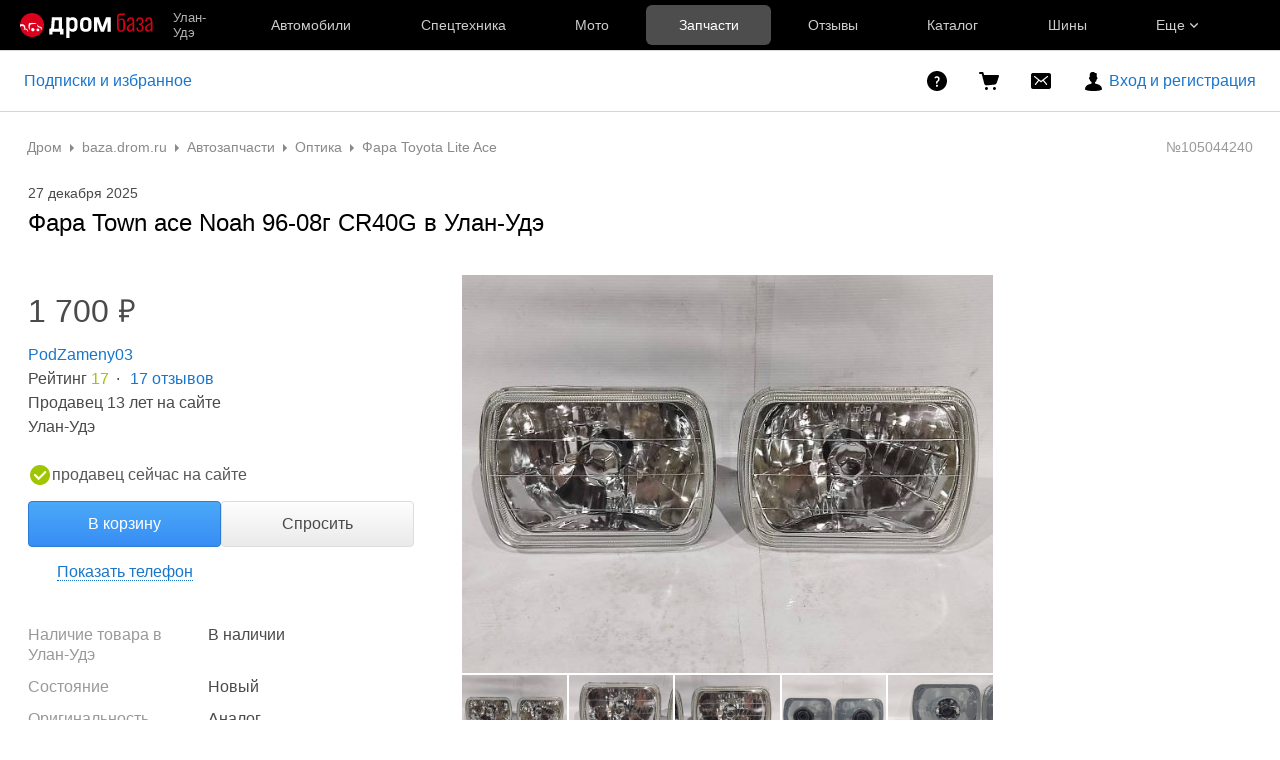

--- FILE ---
content_type: text/html; charset=windows-1251
request_url: https://baza.drom.ru/ulan-ude/sell_spare_parts/fara-town-ace-noah-96-08g-105044240.html
body_size: 16469
content:

<!DOCTYPE html>
<html lang="ru" class="drom-notouch">
<head>
		<title>Купить Фара Town ace Noah 96-08г в Улан-Удэ по цене: 1 700&#8381; — частное объявление на Дроме</title>

<meta charset="windows-1251" />
<meta name="SKYPE_TOOLBAR" content="SKYPE_TOOLBAR_PARSER_COMPATIBLE" />

<meta http-equiv="x-dns-prefetch-control" content="on">

	<link rel="dns-prefetch" href="//c.rdrom.ru">
	<link rel="dns-prefetch" href="//c1.rdrom.ru">
	<link rel="dns-prefetch" href="//c2.rdrom.ru">
	<link rel="dns-prefetch" href="//r.drom.ru">
	<link rel="dns-prefetch" href="//r1.drom.ru">
	<link rel="dns-prefetch" href="//r2.drom.ru">
	<link rel="dns-prefetch" href="https://static.baza.drom.ru">

	<meta name="description" content="Частное объявление о продаже фара Town ace Noah 96-08г в Улан-Удэ по цене 1 700&#8381;. Смотрите полный каталог товара категории &laquo;фара&raquo; на Дроме."/>


       <meta name="candy.config" content="{&quot;geoc&quot;:995,&quot;geor&quot;:5565}"/>


	<link rel="stylesheet" href="https://baza.drom.ru/resources/assets/tokens_drom.752c1768c3bb4da0b332.css" type="text/css" charset="UTF-8"/>
	<link rel="stylesheet" href="https://baza.drom.ru/resources/assets/common-critical_dk_drom.92c229dae6c055ee3f67.css" type="text/css" charset="UTF-8"/>
	<link rel="stylesheet" href="https://baza.drom.ru/resources/assets/common_dk.5308cc37a8170feb65d2.css" type="text/css" charset="UTF-8"/>
	<link rel="stylesheet" href="https://baza.drom.ru/resources/assets/viewbull.image-gallery.740648dae1c87fa8b6f2.css" type="text/css" charset="UTF-8"/>
	<link rel="stylesheet" href="https://baza.drom.ru/resources/assets/bulletinUserActions.fd1d898dca84fe41e2d3.css" type="text/css" charset="UTF-8"/>


<script nonce="aa4497fb1ae1b6b4fa5e4882d37ee6fc">
	if (!window.jQuery) {
		window.__loadJquery__ = false;
		var bazaDomReady={readyCalls:[],lib:[]},$=function(){"use strict";var e,n,a,o="undefined"!=typeof window&&window.document,r=!o;function d(e){var n;for(n=0;n<e.length;n+=1)try{e[n](jQuery)}catch(e){window.console&&console.log(e),window.onerror&&window.onerror(e.message,e.fileName,e.lineNumber,e.columnNumber,e)}}function t(){if(!r)if(r=!0,a&&clearInterval(a),window.__loadJquery__&&window.requirejs)requirejs(["jquery"],(function(e){window.$=window.jQuery=e;var n=bazaDomReady.readyCalls;bazaDomReady.readyCalls=[],d(n)}));else{if(!window.jQuery)throw new Error("jQuery is not loaded");var e=bazaDomReady.readyCalls;bazaDomReady.readyCalls=[],d(e)}}if(o){if(document.addEventListener)document.addEventListener("DOMContentLoaded",t,!1),window.addEventListener("load",t,!1);else if(window.attachEvent){window.attachEvent("onload",t),n=document.createElement("div");try{e=null===window.frameElement}catch(e){}n.doScroll&&e&&window.external&&(a=setInterval((function(){try{n.doScroll(),t()}catch(e){}}),30))}"complete"===document.readyState&&t()}return function e(n){return bazaDomReady.readyCalls.push(n),e}}();	}

	window.__require_baseUrl__ = 'https://baza.drom.ru/resources/';
</script>


	<meta property="og:title" content="Купить Фара Town ace Noah 96-08г в Улан-Удэ по цене: 1 700&#8381; — частное объявление на Дроме"/>

	<meta property="og:description" content="Частное объявление о продаже фара Town ace Noah 96-08г в Улан-Удэ по цене 1 700&#8381;. Смотрите полный каталог товара категории &laquo;фара&raquo; на Дроме."/>

	<meta property="og:url" content="https://baza.drom.ru/ulan-ude/sell_spare_parts/fara-town-ace-noah-96-08g-105044240.html"/>

	<meta property="og:site_name" content="Дром Запчасти и Шины"/>

	<meta property="og:image" content="https://static.baza.drom.ru/drom/1664623042879_bulletin"/>
	<meta property="og:image:secure_url" content="https://static.baza.drom.ru/drom/1664623042879_bulletin"/>
	<meta property="twitter:image" content="https://static.baza.drom.ru/drom/1664623042879_bulletin"/>
	<link rel="image_src" href="https://static.baza.drom.ru/drom/1664623042879_bulletin"/>

	<meta property="og:type" content="website"/>






<link rel="prefetch" href="https://baza.drom.ru/resources/img/ajax-bar.gif" as="image" crossorigin="use-credentials">

	<meta name='yandex-verification' content='7354169ae093a1b6' />
	<link rel="shortcut icon" href="/favicon.ico" type="image/x-icon"/>
	<link rel="icon" href="/favicon.svg" type="image/svg+xml"/>
	<link rel="icon" type="image/png" sizes="120x120" href="/favicon.png"/>
</head>
<body class="fixed1280 desktop drom no-touch" data-cookie-host=".drom.ru" data-dir-id="14" data-city-id="995" data-page-name="viewbull">
				
		
			
	<div id="outerLayout">
		
	

	<style>._13om1hn0{color:hsla(0,0%,100%,.7);display:-webkit-box;display:-webkit-flex;display:-ms-flexbox;display:flex;font-size:12px;line-height:1.16;max-width:100%;text-decoration:none;-webkit-box-align:center;-webkit-align-items:center;-ms-flex-align:center;align-items:center}.drom-mobile ._13om1hn0{padding-right:15px}.drom-notouch ._13om1hn0:hover,.drom-touch ._13om1hn0:active{color:#fff;text-decoration:none}._13om1hn1{display:none;margin-right:5px}.drom-mobile ._13om1hn1{display:block}.drom-notouch ._13om1hn0:hover ._13om1hn1,.drom-touch ._13om1hn0:active ._13om1hn1{color:#fff}@media (min-width:1152px){._13om1hn0{font-size:13px}}@media (min-width:1366px){._13om1hn1{color:hsla(0,0%,100%,.5);display:block}}@media (max-width:359px){.drom-mobile ._13om1hn1{display:none}}
@media (max-width:1439px){._1nwuuo40{display:none}}@media (min-width:1440px){._1nwuuo41{display:none}}
.suwt2n0{height:16px;padding-left:5px;position:relative;width:16px;z-index:1}
._1tt78qz3{display:-webkit-box;display:-webkit-flex;display:-ms-flexbox;display:flex;-webkit-box-pack:center;-webkit-justify-content:center;-ms-flex-pack:center;justify-content:center;-webkit-box-align:center;-webkit-align-items:center;-ms-flex-align:center;align-items:center;-webkit-box-sizing:border-box;box-sizing:border-box;color:hsla(0,0%,100%,.8);cursor:pointer;font-size:14px;height:var(--_1tt78qz2,100%);padding:var(--_1tt78qz0,0) var(--_1tt78qz1,10px);text-decoration:none;white-space:nowrap;-webkit-box-flex:1;-webkit-flex:1 0 auto;-ms-flex:1 0 auto;flex:1 0 auto;outline-offset:-4px;position:relative;-webkit-transition:color .15s ease-out;transition:color .15s ease-out}._1tt78qz3:after{background-color:transparent;border-radius:6px;bottom:5px;content:"";left:2.5px;position:absolute;right:2.5px;top:5px;-webkit-transition:background-color .15s ease-out;transition:background-color .15s ease-out}.drom-notouch ._1tt78qz3:hover,.drom-touch ._1tt78qz3:active{color:#fff;text-decoration:none}._1tt78qz4{color:#fff}._1tt78qz4:after{background-color:hsla(0,0%,100%,.3)}.drom-notouch ._1tt78qz5:hover:after,.drom-touch ._1tt78qz5:active:after{background-color:hsla(0,0%,100%,.15)}._1tt78qz8{-webkit-box-pack:start;-webkit-justify-content:flex-start;-ms-flex-pack:start;justify-content:flex-start}._1tt78qz9{height:20px;margin-right:20px;padding:0;position:relative;width:20px;-webkit-box-flex:0;-webkit-flex-grow:0;-ms-flex-positive:0;flex-grow:0;outline-offset:2px}@media (min-width:1600px){._1tt78qz3{font-size:15px}}@media (max-width:1279px){._1tt78qz6{display:none}}@media (min-width:1280px){._1tt78qz7{display:none}}
.fgphtk0{background:var(--header-background);height:auto;left:0;min-width:180px;opacity:0;overflow:hidden;padding:2.5px 0;position:absolute;right:0;top:100%;-webkit-transition:opacity .1s ease-in-out .1s;transition:opacity .1s ease-in-out .1s;visibility:hidden;z-index:101}.fgphtk4{padding-left:20px;padding-right:20px;-webkit-box-flex:0;-webkit-flex-grow:0;-ms-flex-positive:0;flex-grow:0}.fgphtk5{padding-right:30px;-webkit-box-flex:1;-webkit-flex-grow:1;-ms-flex-positive:1;flex-grow:1}.fgphtk6{display:block;height:5px;margin-left:5px;-webkit-transition:-webkit-transform .2s ease-in-out;transition:-webkit-transform .2s ease-in-out;transition:transform .2s ease-in-out;transition:transform .2s ease-in-out,-webkit-transform .2s ease-in-out;width:8px}.drom-notouch .fgphtk2:hover .fgphtk6,.drom-touch .fgphtk2:active .fgphtk6,.fgphtk3 .fgphtk6{-webkit-transform:rotate(180deg);transform:rotate(180deg)}.fgphtk0 ._1tt78qz3:after{bottom:2.5px;left:5px;right:5px;top:2.5px}.drom-notouch .fgphtk2:hover .fgphtk0,.drom-touch .fgphtk2:active .fgphtk0,.fgphtk3 .fgphtk0{opacity:1;visibility:visible}@media (max-width:1599px){.fgphtk4 .fgphtk0{width:200px}}@media (min-width:1152px){.fgphtk4 .fgphtk0{width:190px}}@media (max-width:1151px){.fgphtk4 .fgphtk0{left:auto}}@media (min-width:1280px){.fgphtk4 .fgphtk0{width:200px}}
._1e74g3s5{display:-webkit-box;display:-webkit-flex;display:-ms-flexbox;display:flex;-webkit-box-pack:center;-webkit-justify-content:center;-ms-flex-pack:center;justify-content:center;-webkit-box-align:center;-webkit-align-items:center;-ms-flex-align:center;align-items:center;-webkit-box-sizing:border-box;box-sizing:border-box;color:#fff;cursor:pointer;max-width:240px;min-width:100px;text-decoration:none;white-space:nowrap;-webkit-box-flex:1;background-color:var(--_1e74g3s3);border-radius:6px;-webkit-flex:1 1 240px;-ms-flex:1 1 240px;flex:1 1 240px;font-size:14px;font-weight:700;height:40px;padding:0 10px}._1e74g3s5:before{background-image:url(https://r.drom.ru/js/bundles/media/Plus.72653bad680437fd.svg);content:"";display:block;height:16px;margin-right:10px;width:16px}.drom-notouch ._1e74g3s5:hover,.drom-touch ._1e74g3s5:active{background-color:var(--_1e74g3s4);color:#fff;text-decoration:none}._1e74g3s6{--_1e74g3s3:var(--red-button-bg);--_1e74g3s4:var(--red-button-hover)}._1e74g3s7{--_1e74g3s3:var(--blue-button-bg);--_1e74g3s4:var(--blue-button-hover)}._1e74g3sa{background:var(--header-background);color:#fff;font-family:Arial,BlinkMacSystemFont,Segoe UI,Roboto,Helvetica Neue,-apple-system,sans-serif;font-size:14px;height:50px;line-height:1.55;width:100%;-webkit-font-smoothing:antialiased;-moz-osx-font-smoothing:grayscale}html.roboto ._1e74g3sa{font-family:Roboto,Arial,sans-serif}html.inter ._1e74g3sa{font-family:Inter,Arial,sans-serif}._1e74g3sb{display:-webkit-box;display:-webkit-flex;display:-ms-flexbox;display:flex;height:100%;max-width:1920px;-webkit-box-align:center;-webkit-align-items:center;-ms-flex-align:center;align-items:center;-webkit-box-sizing:border-box;box-sizing:border-box;margin:0 auto}._1e74g3sc{max-width:196px}._1e74g3sc,._1e74g3sd{margin-right:20px;-webkit-box-flex:1;-webkit-flex:1 1 auto;-ms-flex:1 1 auto;flex:1 1 auto}._1e74g3sd{max-width:155px}._1e74g3se{display:-webkit-box;display:-webkit-flex;display:-ms-flexbox;display:flex;max-width:986px;-webkit-box-align:center;-webkit-align-items:center;-ms-flex-align:center;align-items:center;height:100%;width:100%}._1e74g3sf{max-width:1226px}._1e74g3sg{height:30px;position:relative;width:30px}._1e74g3sj{display:-webkit-box;display:-webkit-flex;display:-ms-flexbox;display:flex;-webkit-box-align:center;-webkit-align-items:center;-ms-flex-align:center;align-items:center;height:100%;-webkit-box-flex:1;-webkit-flex:1 0 auto;-ms-flex:1 0 auto;flex:1 0 auto}._1e74g3sk{min-width:130px}._1e74g3sl{max-width:300px}@media (max-width:1599px){._1e74g3s0 .fgphtk0{width:226px}}@media (min-width:1600px){._1e74g3s0 .fgphtk0{width:240px}._1e74g3s5{font-size:15px;padding:0 4px}}@media (max-width:1151px){._1e74g3s1 .fgphtk0{left:auto}._1e74g3si{display:none}}@media (max-width:1439px){._1e74g3s2 .fgphtk0{left:auto}}@media (min-width:1280px){._1e74g3s5{min-width:190px}._1e74g3s8{display:none}}@media (max-width:1279px){._1e74g3s9{display:none}}@media (min-width:1440px){._1e74g3sc,._1e74g3sd{-webkit-flex-shrink:0;-ms-flex-negative:0;flex-shrink:0}}@media (min-width:1226px) and (max-width:1920px){._1e74g3sf{margin-right:calc(50vw - 613px)}}@media (min-width:1152px){._1e74g3sh{display:none}}
.qls6kf0{line-height:0;text-align:center}.drom-mobile .qls6kf0{width:30px}.qls6kf1{margin-right:10px}.qls6kf2{line-height:0;min-width:0}.qls6kf3{width:100%}.qls6kf3,.qls6kf4{display:-webkit-box;display:-webkit-flex;display:-ms-flexbox;display:flex;-webkit-box-pack:justify;-webkit-justify-content:space-between;-ms-flex-pack:justify;justify-content:space-between;-webkit-box-align:center;-webkit-align-items:center;-ms-flex-align:center;align-items:center}.qls6kf4{overflow:hidden}
._1f9nk4m2{display:-webkit-inline-box;display:-webkit-inline-flex;display:-ms-inline-flexbox;display:inline-flex;-webkit-box-pack:center;-webkit-justify-content:center;-ms-flex-pack:center;justify-content:center;-webkit-box-align:center;-webkit-align-items:center;-ms-flex-align:center;align-items:center;-webkit-box-sizing:border-box;box-sizing:border-box;color:#fff;font-weight:700;line-height:0;-webkit-user-select:none;-moz-user-select:none;-ms-user-select:none;user-select:none}._1f9nk4m3{cursor:pointer}._1f9nk4m4{position:absolute;right:var(--_1f9nk4m1);top:var(--_1f9nk4m0)}._1f9nk4m5{background:#ff0522;border:1px solid var(--header-background)}._1f9nk4m6,._1f9nk4m7{background:var(--drom-brand)}.drom-notouch ._1f9nk4m7:hover,.drom-touch ._1f9nk4m7:active{background:var(--red-button-hover)}._1f9nk4m9{border-radius:8px;font-size:11px;height:16px}._1f9nk4ma{border-radius:10px;font-size:14px;height:20px}._1f9nk4mb{width:16px}._1f9nk4mc{padding:0 5px}._1f9nk4md{width:20px}._1f9nk4me{padding:0 6px}
._1fv3tvv0{min-width:0;overflow:hidden;text-overflow:ellipsis;white-space:nowrap}
._3fcv0p4{background:var(--_3fcv0p2);border-radius:50%;color:var(--_3fcv0p0,hsla(0,0%,100%,.8))}.drom-notouch ._3fcv0p4:hover,.drom-touch ._3fcv0p4:active{background:var(--_3fcv0p3,var(--_3fcv0p2));color:var(--_3fcv0p1,var(--_3fcv0p0,hsla(0,0%,100%,.8)))}._3fcv0p5{height:100%;width:100%}
._15r2d5o0{font-size:14px;height:26px;width:26px}._15r2d5o1{font-size:16px;height:30px;width:30px}._15r2d5o2{font-size:21px;height:40px;width:40px}._15r2d5o3{font-size:32px;height:60px;width:60px}
._1tlqpaw1{display:-webkit-box;display:-webkit-flex;display:-ms-flexbox;display:flex;-webkit-box-align:center;-webkit-align-items:center;-ms-flex-align:center;align-items:center;-webkit-box-pack:center;-webkit-justify-content:center;-ms-flex-pack:center;background:var(--_1tlqpaw0);border-radius:50%;color:#fff;font-weight:700;justify-content:center;line-height:1;text-transform:uppercase}
._19do6yi0{border-radius:50%;overflow:hidden;position:relative}._19do6yi0:after{background-color:var(--primary-alpha5);content:"";display:block;inset:0;position:absolute}
.wjkspi0{display:-webkit-box;display:-webkit-flex;display:-ms-flexbox;display:flex;-webkit-box-align:center;-webkit-align-items:center;-ms-flex-align:center;align-items:center;-webkit-box-pack:center;-webkit-justify-content:center;-ms-flex-pack:center;border-radius:50%;justify-content:center;overflow:hidden}
.oco7hz0{-webkit-box-flex:0;-webkit-flex-grow:0;-ms-flex-positive:0;flex-grow:0}
._7j8reb0{display:-webkit-box;display:-webkit-flex;display:-ms-flexbox;display:flex;position:relative;-webkit-box-align:center;-webkit-align-items:center;-ms-flex-align:center;align-items:center;-webkit-flex-shrink:0;height:100%;margin:0 20px;-ms-flex-negative:0;flex-shrink:0;outline-offset:0}.drom-mobile ._7j8reb0{height:60px;margin:0}._7j8reb1{height:25px;width:91px}.drom-mobile ._7j8reb1{height:30px;width:auto}._7j8reb2{height:25px;width:132px}.drom-mobile ._7j8reb2{height:30px;width:auto}._7j8reb3{height:25px;width:133px}.drom-mobile ._7j8reb3{height:30px;width:auto}._7j8reb4{background:#db001a;border-radius:100%;display:block;height:5px;position:absolute;right:-10%;top:23%;width:5px}@media (max-width:359px){.drom-mobile ._7j8reb1,.drom-mobile ._7j8reb2,.drom-mobile ._7j8reb3{height:25px}}
._5528fw0{-webkit-text-size-adjust:none;-moz-text-size-adjust:none;-ms-text-size-adjust:none;text-size-adjust:none}
html:not(.dark){--header-background:#000;--red-button-bg:#db001a;--red-button-hover:#bd0016;--blue-button-bg:#1a76cb;--blue-button-hover:#1766b0}html.dark{--header-background:#121212;--red-button-bg:#e01a31;--red-button-hover:#c4172b;--blue-button-bg:#3385d1;--blue-button-hover:#2a75bb}
.b-topline{background:var(--background-primary);-webkit-box-sizing:border-box;box-sizing:border-box;display:block;font-family:Arial,BlinkMacSystemFont,Segoe UI,Roboto,Helvetica Neue,-apple-system,sans-serif;font-size:14px;line-height:1.55;min-width:990px;padding:10px 50px 10px 10px;position:relative;text-align:center;width:100%;-webkit-font-smoothing:antialiased}.drom-mobile .b-topline{font-size:12px;line-height:1.5;min-width:320px;padding-right:30px}.b-topline__link{color:var(--text-primary);display:block;text-decoration:none}.drom-notouch .b-topline__link:hover,.drom-touch .b-topline__link:active{color:var(--drom-brand);text-decoration:none!important}.drom-mobile .b-topline__link{padding-right:5px}.b-topline__close{background-image:url(https://r.drom.ru/js/bundles/media/cross.cffb3689b5af2834.svg);background-position:0;background-repeat:no-repeat;background-size:18px;cursor:pointer;height:18px;opacity:.5;position:absolute;right:20px;top:50%;-webkit-transform:translateY(-50%);transform:translateY(-50%);width:18px}.drom-mobile .b-topline__close{right:15px}.drom-notouch .b-topline__close:hover,.drom-touch .b-topline__close:active{background-color:var(--drom-brand);opacity:1}.b-topline_theme_dark{background:#2c2726}.b-topline_theme_dark .b-topline__link{color:var(--text-primary-inverted)}.drom-notouch .b-topline_theme_dark .b-topline__link:hover,.drom-touch .b-topline_theme_dark .b-topline__link:active{color:var(--text-primary-inverted);opacity:.8}@supports ((-webkit-mask-image:url("")) or (mask-image:url(""))){.b-topline__close{background-color:var(--text-primary);background-image:none;-webkit-mask-image:url(https://r.drom.ru/js/bundles/media/cross.cffb3689b5af2834.svg);mask-image:url(https://r.drom.ru/js/bundles/media/cross.cffb3689b5af2834.svg);-webkit-mask-position:0;mask-position:0;-webkit-mask-repeat:no-repeat;mask-repeat:no-repeat;-webkit-mask-size:18px;mask-size:18px}.b-topline_theme_dark .b-topline__close{background-color:var(--text-primary-inverted)}}
</style>

<div class="drom-header-placeholder" data-header-root><div class="_5528fw0"><div data-ga-stats-track-view="true" data-ga-stats-engine="ga|va" data-ga-stats-name="topmenu" data-ftid="component_header" class="_1e74g3sa"><div class="_1e74g3sb"><a class="_7j8reb0" href="https://www.drom.ru" aria-label="Главная"><img src="https://r.drom.ru/js/bundles/media/drom-logo-drom-baza.2d44e177cab526db.svg" width="133" height="25" class="_7j8reb3" alt="Дром База"/></a><div class="_1e74g3sc" data-ftid="component_header_region"><a class="_13om1hn0" data-ga-stats-track-click="true" data-ga-stats-name="HomeRegionChange" data-ga-stats-engine="ga|va" data-ftid="component_header_region" href="javascript:void(0)"><div class="_13om1hn1"><svg width="10" height="13" viewBox="0 0 10 13" fill="none" xmlns="http://www.w3.org/2000/svg"><path fill-rule="evenodd" clip-rule="evenodd" d="M8.535 1.41c-1.952-1.88-5.118-1.88-7.07 0C-.204 3.016-.48 5.526.805 7.432l3.505 5.207a.84.84 0 0 0 1.38 0l3.506-5.207c1.283-1.906 1.008-4.416-.66-6.022M5 7a2 2 0 1 0 0-4 2 2 0 0 0 0 4" fill="currentColor"></path></svg></div>Улан-Удэ</a></div><div class="_1e74g3se _1e74g3sf"><a class="_1tt78qz3 _1tt78qz5" data-ga-stats-track-click="true" data-ga-stats-name="topmenu_sales" data-ga-stats-engine="ga|va" data-ftid="component_header_main-menu-item" href="https://auto.drom.ru/">Автомобили</a><a class="_1tt78qz3 _1tt78qz5" data-ga-stats-track-click="true" data-ga-stats-name="topmenu_spec" data-ga-stats-engine="ga|va" data-ftid="component_header_main-menu-item" href="https://auto.drom.ru/spec/"><span class="_1nwuuo41">Спецтехника</span><span class="_1nwuuo40">Грузовики и спецтехника</span></a><a class="_1tt78qz3 _1tt78qz5" data-ga-stats-track-click="true" data-ga-stats-name="topmenu_moto" data-ga-stats-engine="ga|va" data-ftid="component_header_main-menu-item" href="https://auto.drom.ru/moto/"><span class="_1nwuuo41">Мото</span><span class="_1nwuuo40">Мотоциклы</span></a><a class="_1tt78qz3 _1tt78qz4" data-ga-stats-track-click="true" data-ga-stats-name="topmenu_baza" data-ga-stats-engine="ga|va" data-ftid="component_header_main-menu-item" href="https://baza.drom.ru/">Запчасти</a><a class="_1tt78qz3 _1tt78qz5" data-ga-stats-track-click="true" data-ga-stats-name="topmenu_reviews" data-ga-stats-engine="ga|va" data-ftid="component_header_main-menu-item" href="https://www.drom.ru/reviews/">Отзывы</a><a class="_1tt78qz3 _1tt78qz5" data-ga-stats-track-click="true" data-ga-stats-name="topmenu_catalog_new" data-ga-stats-engine="ga|va" data-ftid="component_header_main-menu-item" href="https://www.drom.ru/catalog/">Каталог</a><a class="_1tt78qz3 _1tt78qz5 _1tt78qz6" data-ga-stats-track-click="true" data-ga-stats-name="topmenu_tire" data-ga-stats-engine="ga|va" data-ftid="component_header_main-menu-item" href="https://baza.drom.ru/wheel/tire/">Шины</a><div data-ftid="component_header_additional-menu-expand-controller" class="_1tt78qz3 fgphtk2 fgphtk5 _1e74g3s0 _1e74g3s1 _1e74g3s2">Еще<svg width="10" height="6" viewBox="0 0 10 6" fill="none" xmlns="http://www.w3.org/2000/svg" class="fgphtk6"><path fill-rule="evenodd" clip-rule="evenodd" d="M1.429.253a.82.82 0 0 0-1.184 0 .883.883 0 0 0 0 1.22l4.142 4.274A.82.82 0 0 0 5 6a.82.82 0 0 0 .612-.253l4.143-4.273a.883.883 0 0 0 0-1.221.82.82 0 0 0-1.184 0L5 3.937z" fill="currentColor"></path></svg><div class="fgphtk0"><a class="_1tt78qz3 _1tt78qz5 _1tt78qz7 _1tt78qz8" style="--_1tt78qz2:40px;--_1tt78qz1:20px" data-ga-stats-track-click="true" data-ga-stats-name="topmenu_tire" data-ga-stats-engine="ga|va" data-ftid="component_header_additional-menu-item" href="https://baza.drom.ru/wheel/tire/">Продажа шин</a><a class="_1tt78qz3 _1tt78qz5 _1tt78qz8" style="--_1tt78qz2:40px;--_1tt78qz1:20px" data-ga-stats-track-click="true" data-ga-stats-name="topmenu_auction_statistics" data-ga-stats-engine="ga|va" data-ftid="component_header_additional-menu-item" href="https://www.drom.ru/world/japan/">Аукционы Японии<img class="suwt2n0" src="https://r.drom.ru/js/bundles/media/japan-flag.3f3a8c4bea94a01b.svg" alt="флаг Японии"/></a><a class="_1tt78qz3 _1tt78qz5 _1tt78qz8" style="--_1tt78qz2:40px;--_1tt78qz1:20px" data-ga-stats-track-click="true" data-ga-stats-name="topmenu_chinese_bulletins" data-ga-stats-engine="ga|va" data-ftid="component_header_additional-menu-item" href="https://www.drom.ru/world/china/">Автомобили из Китая<img class="suwt2n0" src="https://r.drom.ru/js/bundles/media/chinese-flag.bfa33d7ed5ce6dc5.svg" alt="флаг Китая"/></a><a class="_1tt78qz3 _1tt78qz5 _1tt78qz8" style="--_1tt78qz2:40px;--_1tt78qz1:20px" data-ga-stats-track-click="true" data-ga-stats-name="topmenu_korea_bulletins" data-ga-stats-engine="ga|va" data-ftid="component_header_additional-menu-item" href="https://www.drom.ru/world/korea/">Автомобили из Кореи<img class="suwt2n0" src="https://r.drom.ru/js/bundles/media/korea-flag.0edd239271de2523.svg" alt="флаг Кореи"/></a><a class="_1tt78qz3 _1tt78qz5 _1tt78qz8" style="--_1tt78qz2:40px;--_1tt78qz1:20px" data-ga-stats-track-click="true" data-ga-stats-name="topmenu_german_bulletins" data-ga-stats-engine="ga|va" data-ftid="component_header_additional-menu-item" href="https://www.drom.ru/world/germany/">Автомобили из Германии<img class="suwt2n0" src="https://r.drom.ru/js/bundles/media/germany-flag.14ede0eb5bb5cd38.svg" alt="флаг Германии"/></a><a class="_1tt78qz3 _1tt78qz5 _1tt78qz8" style="--_1tt78qz2:40px;--_1tt78qz1:20px" data-ga-stats-track-click="true" data-ga-stats-name="topmenu_electro" data-ga-stats-engine="ga|va" data-ftid="component_header_additional-menu-item" href="https://www.drom.ru/electro/">Электромобили</a><a class="_1tt78qz3 _1tt78qz5 _1tt78qz8" style="--_1tt78qz2:40px;--_1tt78qz1:20px" data-ga-stats-track-click="true" data-ga-stats-name="topmenu_chinese_catalog" data-ga-stats-engine="ga|va" data-ftid="component_header_additional-menu-item" href="https://www.drom.ru/catalog/chinese/">Каталог китайских авто</a><a class="_1tt78qz3 _1tt78qz5 _1tt78qz8" style="--_1tt78qz2:40px;--_1tt78qz1:20px" data-ga-stats-track-click="true" data-ga-stats-name="topmenu_osago" data-ga-stats-engine="ga|va" data-ftid="component_header_additional-menu-item" href="https://www.drom.ru/osago/">ОСАГО онлайн</a><a class="_1tt78qz3 _1tt78qz5 _1tt78qz8" style="--_1tt78qz2:40px;--_1tt78qz1:20px" data-ga-stats-track-click="true" data-ga-stats-name="topmenu_autocredits" data-ga-stats-engine="ga|va" data-ftid="component_header_additional-menu-item" href="https://www.drom.ru/autocredits/">Автокредиты</a><a class="_1tt78qz3 _1tt78qz5 _1tt78qz8" style="--_1tt78qz2:40px;--_1tt78qz1:20px" data-ga-stats-track-click="true" data-ga-stats-name="topmenu_vin" data-ga-stats-engine="ga|va" data-ftid="component_header_additional-menu-item" href="https://vin.drom.ru/?utm_source=top_menu_link">Проверка по VIN</a><a class="_1tt78qz3 _1tt78qz5 _1tt78qz8" style="--_1tt78qz2:40px;--_1tt78qz1:20px" data-ga-stats-track-click="true" data-ga-stats-name="topmenu_rate_car" data-ga-stats-engine="ga|va" data-ftid="component_header_additional-menu-item" href="https://auto.drom.ru/rate_car/">Оценить автомобиль</a><a class="_1tt78qz3 _1tt78qz5 _1tt78qz8" style="--_1tt78qz2:40px;--_1tt78qz1:20px" data-ga-stats-track-click="true" data-ga-stats-name="topmenu_forums" data-ga-stats-engine="ga|va" data-ftid="component_header_additional-menu-item" href="https://www.forumsdrom.ru/">Форумы</a><a class="_1tt78qz3 _1tt78qz5 _1tt78qz8" style="--_1tt78qz2:40px;--_1tt78qz1:20px" data-ga-stats-track-click="true" data-ga-stats-name="topmenu_pdd" data-ga-stats-engine="ga|va" data-ftid="component_header_additional-menu-item" href="https://www.drom.ru/pdd/">ПДД онлайн</a><a class="_1tt78qz3 _1tt78qz5 _1tt78qz8" style="--_1tt78qz2:40px;--_1tt78qz1:20px" data-ga-stats-track-click="true" data-ga-stats-name="topmenu_faq" data-ga-stats-engine="ga|va" data-ftid="component_header_additional-menu-item" href="https://www.drom.ru/faq/">Вопросы и ответы</a><a class="_1tt78qz3 _1tt78qz5 _1tt78qz8" style="--_1tt78qz2:40px;--_1tt78qz1:20px" data-ga-stats-track-click="true" data-ga-stats-name="topmenu_topcars" data-ga-stats-engine="ga|va" data-ftid="component_header_additional-menu-item" href="https://www.drom.ru/topcars/">Рейтинг авто</a><a class="_1tt78qz3 _1tt78qz5 _1tt78qz8" style="--_1tt78qz2:40px;--_1tt78qz1:20px" data-ga-stats-track-click="true" data-ga-stats-name="topmenu_shina_catalog" data-ga-stats-engine="ga|va" data-ftid="component_header_additional-menu-item" href="https://www.drom.ru/shina/">Каталог шин</a><a class="_1tt78qz3 _1tt78qz5 _1tt78qz8" style="--_1tt78qz2:40px;--_1tt78qz1:20px" data-ga-stats-track-click="true" data-ga-stats-name="topmenu_dkp" data-ga-stats-engine="ga|va" data-ftid="component_header_additional-menu-item" href="https://www.drom.ru/misc/dkp/">Договор купли-продажи</a><a class="_1tt78qz3 _1tt78qz5 _1tt78qz8" style="--_1tt78qz2:40px;--_1tt78qz1:20px" data-ga-stats-track-click="true" data-ga-stats-name="topmenu_law" data-ga-stats-engine="ga|va" data-ftid="component_header_additional-menu-item" href="https://law.drom.ru/">Правовые вопросы</a><a class="_1tt78qz3 _1tt78qz5 _1tt78qz8" style="--_1tt78qz2:40px;--_1tt78qz1:20px" data-ga-stats-track-click="true" data-ga-stats-name="topmenu_sitemap" data-ga-stats-engine="ga|va" data-ftid="component_header_additional-menu-item" href="https://www.drom.ru/sitemap/">Карта сайта</a><a class="_1tt78qz3 _1tt78qz5 _1tt78qz8" style="--_1tt78qz2:40px;--_1tt78qz1:20px" data-ga-stats-track-click="true" data-ga-stats-name="topmenu_commerce" data-ga-stats-engine="ga|va" data-ftid="component_header_additional-menu-item" href="https://www.drom.ru/commerce/">Размещение на Дроме</a><a class="_1tt78qz3 _1tt78qz5 _1tt78qz8" style="--_1tt78qz2:40px;--_1tt78qz1:20px" data-ga-stats-track-click="true" data-ga-stats-name="topmenu_for_business" data-ga-stats-engine="ga|va" data-ftid="component_header_additional-menu-item" href="https://baza.drom.ru/for-business">Разместить прайс</a><a class="_1tt78qz3 _1tt78qz5 _1tt78qz8" style="--_1tt78qz2:40px;--_1tt78qz1:20px" data-ga-stats-track-click="true" data-ga-stats-name="topmenu_help" data-ga-stats-engine="ga|va" data-ftid="component_header_additional-menu-item" href="https://my.drom.ru/help/VozniklaProblemanaDrome">Помощь</a></div></div></div></div></div></div></div>

<script id="drom-header_baza_desktop__LOADABLE_REQUIRED_CHUNKS__" type="application/json" crossorigin="anonymous" charset="windows-1251">[]</script><script id="drom-header_baza_desktop__LOADABLE_REQUIRED_CHUNKS___ext" type="application/json" crossorigin="anonymous" charset="windows-1251">{"namedChunks":[]}</script>
<script type="text/javascript">
	window.__DROM_HEADER__ = {
		config: {
			data: {"farpostDirId":14,"farpostUserId":null,"regionId":5565,"geoCaption":"Улан-Удэ","header":{"isMain":false,"activeSection":"baza","activePage":"","logoSection":2,"logoVariant":0,"hiddenMenuItems":["Theme"],"region":{"url":"javascript:void(0)","region":"Улан-Удэ"}}},
			targetNodeSelector: '[data-header-root]',
			onLogoContextMenu: function (e) {
				e.preventDefault();
				window.adminPopupShow && window.adminPopupShow(baza.isMobileSite() ? $('.drom-header-placeholder') : $(e.currentTarget));
			},
			onRegionClick: function (e) {
				/* Тут внезапно в асинхронном коде МЕНЯЕТСЯ объект события, поэтому нам надо синхронно запомнить ссылку на объект */
				var dromHeaderLink = e.currentTarget;

				$(function () {
					/* Тут реакт, но поскольку мы никак не можем влиять на компонент, я докину класс loading, хоть и реакт это не разрешает делать */
					var $dromHeaderLink = $(dromHeaderLink);

					if ($dromHeaderLink.is('.loading')) {
						return;
					}

					$dromHeaderLink.addClass('loading');

					baza.eventManager.one('select-city-popup-open', function () {
						$dromHeaderLink.removeClass('loading');
					});

					$('.drom-city-selector-697220da55d9d').click();
				})
			}
		}
	};
</script>

	<script type="text/javascript" charset="windows-1251" defer src="https://r.drom.ru/js/bundles/drom-header_baza_desktop.ded977000955a542.js"></script>

<div style="display: none;">
	
<noscript>
	<a href="https://baza.drom.ru/geo/nav/city" class="cityPop city view-dir-context  drom-city-selector-697220da55d9d">
		Улан-Удэ	</a>
	<style>
		#cityNavigator_697220da55e01{display: none !important;}
	</style>
</noscript>

<button id="cityNavigator_697220da55e01" data-href="https://baza.drom.ru/geo/nav/city" type="button" class="cityPop city view-dir-context  drom-city-selector-697220da55d9d" data-user-city-id="995" data-user-city-name="Улан-Удэ" data-geo-path="disabled" data-user-geo-type="city" data-remove-parameters="isAgency,district,agentType">
	Улан-Удэ</button>

			<script type='text/javascript' nonce="aa4497fb1ae1b6b4fa5e4882d37ee6fc">
		$(function () { (self.webpackChunk=self.webpackChunk||[]).push([[27981],{22475:function(e,n,t){var a=t(22517),i=t(93421),o=t(7008);a._((function(){var e,n,a,c,s,u;return o._(this,(function(o){switch(o.label){case 0:return e={"buttonId":"cityNavigator_697220da55e01","options":{"requestParams":{"return":null,"city":null},"allowAllCities":true,"allowWholeRegion":true,"selectedGeo":{"city":995,"region":5565,"federalDistrict":191004,"country":190001},"initialValue":{"id":995,"name":"Улан-Удэ","type":"city"},"urlTemplateSaveCity":"\/set\/city\/cityIdValue"}},n=e.options,a=e.buttonId,[4,Promise.all([Promise.all([t.e(75708),t.e(86311),t.e(45217),t.e(29790),t.e(30556),t.e(22937),t.e(7961),t.e(26762)]).then(t.bind(t,4381)).then((e=>e.default||e))])];case 1:return c=i._.apply(void 0,[o.sent(),1]),s=c[0],u=document.querySelector("#".concat(a)),n.defaultCallbackCityClick=function(e){e&&e.disappear&&e.disappear(),u.matches(".js-main-page-choose-dummy")&&baza.dummyStatistics("main-page-geo-choose","select-from-modal")},s.initDesktop($(u),n,(function(){return baza.eventManager.fire("select-city-popup-open")})),[2]}}))}))(),delete t.c[e.id]},46720:function(e){"use strict";e.exports=window.BzrAppConfig}},function(e){e.O(0,[75708],(function(){return e(e.s=22475)})),e.O()}]); 
 });
	</script></div>

	
<noscript>
	
	<link rel="stylesheet" href="https://baza.drom.ru/resources/assets/noscript.cd9c1954a1f03a59dfff.css" type="text/css" />

</noscript>

<header class="bzr-header personalTopNav -anonym">
	<div class="bzr-header-inner">
		<div class="bzr-header-inner__items">
			
			
												<noindex>
						<a class="bzr-header-inner__button bookmarks personalNavLoader" href="#" data-href="/personal/nav" data-mode="col2">
							<span>Подписки и избранное</span>
						</a>
					</noindex>
									</div>
		<div class="bzr-header-inner__items">
			
							<noindex>
					<a rel="nofollow" class="bzr-header-inner__button" href="/help/">
						<svg  width="24" height="24" class="bzr-header-inner__button-icon"><use  href="/resources/img/svg/sprites/farpost.svg#QuestionFilled-24" xlink:href="/resources/img/svg/sprites/farpost.svg#QuestionFilled-24"></use></svg>					</a>
				</noindex>
			
			
<a class="nav-cart bzr-header-inner__button"
	data-count="0"
	href="/cart"
	data-dummy-click="{&quot;action&quot;:&quot;AnyPage_Header_CartClick&quot;}"
	rel="nofollow"
>
	<svg  width="24" height="24" class="bzr-header-inner__button-icon"><use  href="/resources/img/svg/sprites/farpost.svg#ShoppingCartFilled-24" xlink:href="/resources/img/svg/sprites/farpost.svg#ShoppingCartFilled-24"></use></svg>
	</a>

			
				<a
		tabindex="0"
		data-name="notifications-and-dialogs"
		data-dummy-click="{&quot;action&quot;:&quot;header_open_messages&quot;}"
		rel="nofollow"
		data-href='/personal/messaging-modal'		class="bzr-header-inner__button personalNavLoader" title=""
	>
		<svg  width="24" height="24" class="bzr-header-inner__button-icon"><use  href="/resources/img/svg/sprites/farpost.svg#Envelope-24" xlink:href="/resources/img/svg/sprites/farpost.svg#Envelope-24"></use></svg>
		<span class="notifications-badge" style="display: none;"></span>
	</a>

							<noindex>
					<a rel="nofollow" class="bzr-header-inner__button bzr-header-inner__button_login " href="https://my.drom.ru/sign?return=https%3A%2F%2Fbaza.drom.ru%2Fulan-ude%2Fsell_spare_parts%2Ffara-town-ace-noah-96-08g-105044240.html">
						<svg  width="24" height="24" class="bzr-header-inner__button-icon"><use  href="/resources/img/svg/sprites/farpost.svg#User-24" xlink:href="/resources/img/svg/sprites/farpost.svg#User-24"></use></svg>						Вход и регистрация
					</a>
				</noindex>
				</div>
</header>


<div class="menuSep">&nbsp;</div>
<div class="site-content-container">
	
	
	
	<div class="outerLayoutHead">
				<div id="breadcrumbs_placeholder" class="site-content-container breadcrumbs-container">
	<div id="breadcrumbs" class="breadcrumbs breadcrumbs_viewbull">
	<ol itemscope itemtype="http://schema.org/BreadcrumbList">
			<li itemprop="itemListElement" itemscope itemtype="http://schema.org/ListItem">
					<a itemprop="item" class="auto-shy" href="https://www.drom.ru" data-dummy-click="{&quot;action&quot;:&quot;breadcrumb-home&quot;}">
							Дром				<meta itemprop="name" content="Дром Улан-Удэ"/>
					</a>
				<meta itemprop="position" content="1"/>
	</li>
	<li itemprop="itemListElement" itemscope itemtype="http://schema.org/ListItem">
					<a itemprop="item" class="auto-shy" href="https://baza.drom.ru/ulan-ude/" data-dummy-click="{&quot;action&quot;:&quot;breadcrumb-home&quot;}">
							<span itemprop="name">baza.drom.ru</span>
					</a>
				<meta itemprop="position" content="2"/>
	</li>
	<li itemprop="itemListElement" itemscope itemtype="http://schema.org/ListItem">
					<a itemprop="item" class="auto-shy" href="https://baza.drom.ru/ulan-ude/sell_spare_parts/" data-dummy-click="{&quot;action&quot;:&quot;breadcrumb&quot;,&quot;payload&quot;:{&quot;keyName&quot;:&quot;dir_1_id14&quot;}}">
							<span itemprop="name">Автозапчасти</span>
					</a>
				<meta itemprop="position" content="3"/>
	</li>
	<li itemprop="itemListElement" itemscope itemtype="http://schema.org/ListItem">
					<a itemprop="item" class="auto-shy" href="https://baza.drom.ru/ulan-ude/sell_spare_parts/+/%EE%EF%F2%E8%EA%E0/model/toyota+lite+ace/" data-dummy-click="null">
							<span itemprop="name">Оптика</span>
					</a>
				<meta itemprop="position" content="4"/>
	</li>
	<li itemprop="itemListElement" itemscope itemtype="http://schema.org/ListItem">
					<a itemprop="item" class="auto-shy" href="https://baza.drom.ru/ulan-ude/sell_spare_parts/+/%F4%E0%F0%E0/model/toyota+lite+ace/" data-dummy-click="null">
							<span itemprop="name">Фара Toyota Lite Ace</span>
					</a>
				<meta itemprop="position" content="5"/>
	</li>
	</ol>
</div>
	<script type="application/ld+json">{
    "@context": "https://schema.org",
    "@type": "BreadcrumbList",
    "itemListElement": [
        {
            "@type": "ListItem",
            "position": 1,
            "name": "\u0414\u0440\u043e\u043c \u0423\u043b\u0430\u043d-\u0423\u0434\u044d",
            "item": "https://www.drom.ru"
        },
        {
            "@type": "ListItem",
            "position": 2,
            "name": "baza.drom.ru",
            "item": "https://baza.drom.ru/ulan-ude/"
        },
        {
            "@type": "ListItem",
            "position": 3,
            "name": "\u0410\u0432\u0442\u043e\u0437\u0430\u043f\u0447\u0430\u0441\u0442\u0438",
            "item": "https://baza.drom.ru/ulan-ude/sell_spare_parts/"
        },
        {
            "@type": "ListItem",
            "position": 4,
            "name": "\u041e\u043f\u0442\u0438\u043a\u0430",
            "item": "https://baza.drom.ru/ulan-ude/sell_spare_parts/+/%EE%EF%F2%E8%EA%E0/model/toyota+lite+ace/"
        },
        {
            "@type": "ListItem",
            "position": 5,
            "name": "\u0424\u0430\u0440\u0430 Toyota Lite Ace",
            "item": "https://baza.drom.ru/ulan-ude/sell_spare_parts/+/%F4%E0%F0%E0/model/toyota+lite+ace/"
        }
    ]
}</script>
</div>
	</div>



	<div class="viewbull-bulletin-id">
		<span class="viewbull-bulletin-id__num">
			№105044240		</span>
	</div>





<table class="bulletinTable bulletinTable_fixed-layout" width="100%">
	<tr>
		<td class="bulletinCell" id="bulletin">
										
			
<div class="bullViewEx bullMode">
	

<header class="viewbull-header">
			<div class="viewbull-header__actuality">
			<div class="viewbull-actual-date">27 декабря 2025</div>		</div>
	
	<h1 class="subject viewbull-field__container">
		<span data-field="subject" class="inplace auto-shy">Фара Town ace Noah 96-08г CR40G<nobr> в Улан-Удэ</nobr></span>
		<meta name="bulletin-dir-id" content="14">
	</h1>
</header>




	<div class="js-subject-actions bulletin-actions-buttons">
			</div>

<div class="bulletin-user-action-container bulletin-bookmark-container">
	
<div class="clear">&nbsp;</div>
<div class="object-note object-note-bookmark"
     data-object-id="105044240" data-object-type="bulletin"
			data-dummy-click="{&quot;action&quot;:&quot;viewbull_h1_add_note&quot;}"
	>
	<svg  width="24" height="24"><use  href="/resources/img/svg/sprites/brief.svg#Note-24" xlink:href="/resources/img/svg/sprites/brief.svg#Note-24"></use></svg>	<div class="object-note-text">Добавить заметку</div>
	<div class="object-note-date"></div>
</div>
</div>


	<div class="note-form async">
			<p class="form-title">Заметка к объявлению</p>
	<textarea class="note-text" name="note" placeholder="Введите текст заметки"></textarea>
	<button class="button button-submit">Сохранить</button>
	<a  class="button-cancel" data-role="context-menu-closer">Отмена</a>
	<div class="clear"></div>
	<div class="notification"></div>
		</div>

	<script type='text/javascript' nonce="aa4497fb1ae1b6b4fa5e4882d37ee6fc">
		$(function () { (self.webpackChunk=self.webpackChunk||[]).push([[4384],{72956:function(t,n,e){var i,o=e(22517),c=e(93421),a=e(7008),r={"url":"\/personal\/bookmark\/note","isSyncForm":false},u=r.url;r.isSyncForm||o._((function(){var t,n,i;return a._(this,(function(o){switch(o.label){case 0:return(t=$(".object-note")).on("click",(function(t){t.stopPropagation()})),[4,Promise.all([e.e(5220).then(e.bind(e,5220)).then((t=>t.default||t))])];case 1:return n=c._.apply(void 0,[o.sent(),1]),(i=n[0]).instance||(i.instance=new i({url:u})),baza.isMobileSite()&&$(document).on("extended-bulletin-view-showed",(function(){$(".history-content .object-note").on("click",(function(n){n.preventDefault();var e=$(this).data("object-id");t.filter((function(){return $(this).data("object-id")===e})).trigger("click")}))})),[2]}}))}))(),i=$(".object-note"),$(document).off("click.noteEditAction"),$(document).on("click.noteEditAction",".js-edit-note-action",(function(t){t.preventDefault();var n=$(this).data("object-id"),e=i.filter((function(){return Math.abs($(this).data("object-id"))===n})).first();e.trigger("mousedown.note-bookmark-close"),e.trigger("click")})),delete e.c[t.id]}},function(t){t.O(0,[75708],(function(){return t(t.s=72956)})),t.O()}]); 
 });
	</script>




	
	<div class="fieldset">
					
<div class="image-gallery">
	<div class="image-gallery__big-image-container">
		
	<div class="image-caption image-caption_hidden"></div>

					<img class="image-gallery__big-image" 				 src="https://static.baza.drom.ru/drom/1664623042879_bulletin"
				 width="640"
				 height="480"
				 alt="Фара Town ace Noah 96-08г 8111028240 на Дроме"/>
					<img class="image-gallery__big-image" style="display: none;"				 src="https://static.baza.drom.ru/drom/1664623042555_bulletin"
				 width="640"
				 height="480"
				 alt="Фара Town ace Noah 96-08г 8111028240 на Дроме"/>
					<img class="image-gallery__big-image" style="display: none;"				 src="https://static.baza.drom.ru/drom/1664623042136_bulletin"
				 width="640"
				 height="480"
				 alt="Фара Town ace Noah 96-08г 8111028240 на Дроме"/>
					<img class="image-gallery__big-image" style="display: none;"				 src="https://static.baza.drom.ru/drom/1664623041797_bulletin"
				 width="640"
				 height="480"
				 alt="Фара Town ace Noah 96-08г 8111028240 на Дроме"/>
					<img class="image-gallery__big-image" style="display: none;"				 src="https://static.baza.drom.ru/drom/1664623041559_bulletin"
				 width="640"
				 height="480"
				 alt="Фара Town ace Noah 96-08г 8111028240 на Дроме"/>
					<img class="image-gallery__big-image" style="display: none;"				 src="https://static.baza.drom.ru/drom/1664623480777_bulletin"
				 width="640"
				 height="361"
				 alt="Фара Town ace Noah 96-08г 8111028240 на Дроме"/>
					<img class="image-gallery__big-image" style="display: none;"				 src="https://static.baza.drom.ru/drom/1755039620589_bulletin"
				 width="640"
				 height="401"
				 alt="Фара Town ace Noah 96-08г 8111028240 на Дроме"/>
					<img class="image-gallery__big-image" style="display: none;"				 src="https://static.baza.drom.ru/drom/1755039620702_bulletin"
				 width="640"
				 height="511"
				 alt="Фара Town ace Noah 96-08г 8111028240 на Дроме"/>
					<img class="image-gallery__big-image" style="display: none;"				 src="https://static.baza.drom.ru/drom/1755039620953_bulletin"
				 width="640"
				 height="384"
				 alt="Фара Town ace Noah 96-08г 8111028240 на Дроме"/>
			</div>
			<div class="image-gallery__small-images-grid">
							<div class="small-images-grid__image-box">
					<div class="small-images-grid__image-wrapper">
						<img src="https://static.baza.drom.ru/drom/1664623042879_bulletin"
							 width="640"
							 height="480"
							 alt="Фара Town ace Noah 96-08г 8111028240 на Дроме"
							 class="small-images-grid__image"
							 data-image-info="{&quot;src&quot;:&quot;https:\/\/static.baza.drom.ru\/drom\/1664623042879_default&quot;,&quot;alt&quot;:&quot;Фара Town ace Noah 96-08г 8111028240 на Дроме&quot;,&quot;label&quot;:&quot;&quot;,&quot;isUnavailable&quot;:false,&quot;msrc&quot;:&quot;https:\/\/static.baza.drom.ru\/drom\/1664623042879_bulletin&quot;,&quot;private&quot;:false,&quot;height&quot;:960,&quot;width&quot;:1280,&quot;isMain&quot;:true}"
							 data-index="0">
					</div>
				</div>
							<div class="small-images-grid__image-box">
					<div class="small-images-grid__image-wrapper">
						<img src="https://static.baza.drom.ru/drom/1664623042555_bulletin"
							 width="640"
							 height="480"
							 alt="Фара Town ace Noah 96-08г 8111028240 на Дроме"
							 class="small-images-grid__image"
							 data-image-info="{&quot;src&quot;:&quot;https:\/\/static.baza.drom.ru\/drom\/1664623042555_default&quot;,&quot;alt&quot;:&quot;Фара Town ace Noah 96-08г 8111028240 на Дроме&quot;,&quot;label&quot;:&quot;&quot;,&quot;isUnavailable&quot;:false,&quot;msrc&quot;:&quot;https:\/\/static.baza.drom.ru\/drom\/1664623042555_bulletin&quot;,&quot;private&quot;:false,&quot;height&quot;:960,&quot;width&quot;:1280,&quot;isMain&quot;:false}"
							 data-index="1">
					</div>
				</div>
							<div class="small-images-grid__image-box">
					<div class="small-images-grid__image-wrapper">
						<img src="https://static.baza.drom.ru/drom/1664623042136_bulletin"
							 width="640"
							 height="480"
							 alt="Фара Town ace Noah 96-08г 8111028240 на Дроме"
							 class="small-images-grid__image"
							 data-image-info="{&quot;src&quot;:&quot;https:\/\/static.baza.drom.ru\/drom\/1664623042136_default&quot;,&quot;alt&quot;:&quot;Фара Town ace Noah 96-08г 8111028240 на Дроме&quot;,&quot;label&quot;:&quot;&quot;,&quot;isUnavailable&quot;:false,&quot;msrc&quot;:&quot;https:\/\/static.baza.drom.ru\/drom\/1664623042136_bulletin&quot;,&quot;private&quot;:false,&quot;height&quot;:960,&quot;width&quot;:1280,&quot;isMain&quot;:false}"
							 data-index="2">
					</div>
				</div>
							<div class="small-images-grid__image-box">
					<div class="small-images-grid__image-wrapper">
						<img src="https://static.baza.drom.ru/drom/1664623041797_bulletin"
							 width="640"
							 height="480"
							 alt="Фара Town ace Noah 96-08г 8111028240 на Дроме"
							 class="small-images-grid__image"
							 data-image-info="{&quot;src&quot;:&quot;https:\/\/static.baza.drom.ru\/drom\/1664623041797_default&quot;,&quot;alt&quot;:&quot;Фара Town ace Noah 96-08г 8111028240 на Дроме&quot;,&quot;label&quot;:&quot;&quot;,&quot;isUnavailable&quot;:false,&quot;msrc&quot;:&quot;https:\/\/static.baza.drom.ru\/drom\/1664623041797_bulletin&quot;,&quot;private&quot;:false,&quot;height&quot;:960,&quot;width&quot;:1280,&quot;isMain&quot;:false}"
							 data-index="3">
					</div>
				</div>
							<div class="small-images-grid__image-box">
					<div class="small-images-grid__image-wrapper">
						<img src="https://static.baza.drom.ru/drom/1664623041559_bulletin"
							 width="640"
							 height="480"
							 alt="Фара Town ace Noah 96-08г 8111028240 на Дроме"
							 class="small-images-grid__image"
							 data-image-info="{&quot;src&quot;:&quot;https:\/\/static.baza.drom.ru\/drom\/1664623041559_default&quot;,&quot;alt&quot;:&quot;Фара Town ace Noah 96-08г 8111028240 на Дроме&quot;,&quot;label&quot;:&quot;&quot;,&quot;isUnavailable&quot;:false,&quot;msrc&quot;:&quot;https:\/\/static.baza.drom.ru\/drom\/1664623041559_bulletin&quot;,&quot;private&quot;:false,&quot;height&quot;:960,&quot;width&quot;:1280,&quot;isMain&quot;:false}"
							 data-index="4">
					</div>
				</div>
							<div class="small-images-grid__image-box">
					<div class="small-images-grid__image-wrapper">
						<img src="https://static.baza.drom.ru/drom/1664623480777_bulletin"
							 width="640"
							 height="361"
							 alt="Фара Town ace Noah 96-08г 8111028240 на Дроме"
							 class="small-images-grid__image"
							 data-image-info="{&quot;src&quot;:&quot;https:\/\/static.baza.drom.ru\/drom\/1664623480777_default&quot;,&quot;alt&quot;:&quot;Фара Town ace Noah 96-08г 8111028240 на Дроме&quot;,&quot;label&quot;:&quot;&quot;,&quot;isUnavailable&quot;:false,&quot;msrc&quot;:&quot;https:\/\/static.baza.drom.ru\/drom\/1664623480777_bulletin&quot;,&quot;private&quot;:false,&quot;height&quot;:610,&quot;width&quot;:1080,&quot;isMain&quot;:false}"
							 data-index="5">
					</div>
				</div>
							<div class="small-images-grid__image-box">
					<div class="small-images-grid__image-wrapper">
						<img src="https://static.baza.drom.ru/drom/1755039620589_bulletin"
							 width="640"
							 height="401"
							 alt="Фара Town ace Noah 96-08г 8111028240 на Дроме"
							 class="small-images-grid__image"
							 data-image-info="{&quot;src&quot;:&quot;https:\/\/static.baza.drom.ru\/drom\/1755039620589_default&quot;,&quot;alt&quot;:&quot;Фара Town ace Noah 96-08г 8111028240 на Дроме&quot;,&quot;label&quot;:&quot;&quot;,&quot;isUnavailable&quot;:false,&quot;msrc&quot;:&quot;https:\/\/static.baza.drom.ru\/drom\/1755039620589_bulletin&quot;,&quot;private&quot;:false,&quot;height&quot;:677,&quot;width&quot;:1080,&quot;isMain&quot;:false}"
							 data-index="6">
					</div>
				</div>
							<div class="small-images-grid__image-box">
					<div class="small-images-grid__image-wrapper">
						<img src="https://static.baza.drom.ru/drom/1755039620702_bulletin"
							 width="640"
							 height="511"
							 alt="Фара Town ace Noah 96-08г 8111028240 на Дроме"
							 class="small-images-grid__image"
							 data-image-info="{&quot;src&quot;:&quot;https:\/\/static.baza.drom.ru\/drom\/1755039620702_default&quot;,&quot;alt&quot;:&quot;Фара Town ace Noah 96-08г 8111028240 на Дроме&quot;,&quot;label&quot;:&quot;&quot;,&quot;isUnavailable&quot;:false,&quot;msrc&quot;:&quot;https:\/\/static.baza.drom.ru\/drom\/1755039620702_bulletin&quot;,&quot;private&quot;:false,&quot;height&quot;:862,&quot;width&quot;:1080,&quot;isMain&quot;:false}"
							 data-index="7">
					</div>
				</div>
							<div class="small-images-grid__image-box">
					<div class="small-images-grid__image-wrapper">
						<img src="https://static.baza.drom.ru/drom/1755039620953_bulletin"
							 width="640"
							 height="384"
							 alt="Фара Town ace Noah 96-08г 8111028240 на Дроме"
							 class="small-images-grid__image"
							 data-image-info="{&quot;src&quot;:&quot;https:\/\/static.baza.drom.ru\/drom\/1755039620953_default&quot;,&quot;alt&quot;:&quot;Фара Town ace Noah 96-08г 8111028240 на Дроме&quot;,&quot;label&quot;:&quot;&quot;,&quot;isUnavailable&quot;:false,&quot;msrc&quot;:&quot;https:\/\/static.baza.drom.ru\/drom\/1755039620953_bulletin&quot;,&quot;private&quot;:false,&quot;height&quot;:648,&quot;width&quot;:1080,&quot;isMain&quot;:false}"
							 data-index="8">
					</div>
				</div>
					</div>
	</div>
    
	<script type="text/javascript">
		$(function () {
			var items = [{"src":"https:\/\/static.baza.drom.ru\/drom\/1664623042879_default","alt":"Фара Town ace Noah 96-08г 8111028240 на Дроме","label":"","isUnavailable":false,"msrc":"https:\/\/static.baza.drom.ru\/drom\/1664623042879_bulletin","private":false,"height":960,"width":1280,"isMain":true},{"src":"https:\/\/static.baza.drom.ru\/drom\/1664623042555_default","alt":"Фара Town ace Noah 96-08г 8111028240 на Дроме","label":"","isUnavailable":false,"msrc":"https:\/\/static.baza.drom.ru\/drom\/1664623042555_bulletin","private":false,"height":960,"width":1280,"isMain":false},{"src":"https:\/\/static.baza.drom.ru\/drom\/1664623042136_default","alt":"Фара Town ace Noah 96-08г 8111028240 на Дроме","label":"","isUnavailable":false,"msrc":"https:\/\/static.baza.drom.ru\/drom\/1664623042136_bulletin","private":false,"height":960,"width":1280,"isMain":false},{"src":"https:\/\/static.baza.drom.ru\/drom\/1664623041797_default","alt":"Фара Town ace Noah 96-08г 8111028240 на Дроме","label":"","isUnavailable":false,"msrc":"https:\/\/static.baza.drom.ru\/drom\/1664623041797_bulletin","private":false,"height":960,"width":1280,"isMain":false},{"src":"https:\/\/static.baza.drom.ru\/drom\/1664623041559_default","alt":"Фара Town ace Noah 96-08г 8111028240 на Дроме","label":"","isUnavailable":false,"msrc":"https:\/\/static.baza.drom.ru\/drom\/1664623041559_bulletin","private":false,"height":960,"width":1280,"isMain":false},{"src":"https:\/\/static.baza.drom.ru\/drom\/1664623480777_default","alt":"Фара Town ace Noah 96-08г 8111028240 на Дроме","label":"","isUnavailable":false,"msrc":"https:\/\/static.baza.drom.ru\/drom\/1664623480777_bulletin","private":false,"height":610,"width":1080,"isMain":false},{"src":"https:\/\/static.baza.drom.ru\/drom\/1755039620589_default","alt":"Фара Town ace Noah 96-08г 8111028240 на Дроме","label":"","isUnavailable":false,"msrc":"https:\/\/static.baza.drom.ru\/drom\/1755039620589_bulletin","private":false,"height":677,"width":1080,"isMain":false},{"src":"https:\/\/static.baza.drom.ru\/drom\/1755039620702_default","alt":"Фара Town ace Noah 96-08г 8111028240 на Дроме","label":"","isUnavailable":false,"msrc":"https:\/\/static.baza.drom.ru\/drom\/1755039620702_bulletin","private":false,"height":862,"width":1080,"isMain":false},{"src":"https:\/\/static.baza.drom.ru\/drom\/1755039620953_default","alt":"Фара Town ace Noah 96-08г 8111028240 на Дроме","label":"","isUnavailable":false,"msrc":"https:\/\/static.baza.drom.ru\/drom\/1755039620953_bulletin","private":false,"height":648,"width":1080,"isMain":false}];

			baza.lightbox.init(items);
		});
	</script>
	</div>

	
<div id="fieldsetView" bulletinId="105044240">
	
<div class="fieldset fieldset-697220da477e0">
	
	
			<div class="viewbull-summary__container">
	<div class="viewbull-summary">
		<!-- блок цены со скидкой и доставкой -->
					
	<div class="viewbull-summary-price viewbull-summary__price viewbull-field__container">
		
		<div class="viewbull-summary-price__price-container">
															<span class="viewbull-summary-price__value inplace" data-bulletin-price="1700" data-field="price">1 700<i class='currency currency__rub'>&#8381;</i></span>
			
					</div>
	</div>
		
		<!-- блок продавца с рейтингом и прочей инфой -->
					<div class="viewbull-summary__seller">
				
<div class="seller-summary">
	<div class="seller-summary-user">
		
<span class="userNick auto-shy ">
	<a href="/user/PodZameny03/" rel="nofollow">PodZameny03</a>

	
	
				</span>

	</div>

	<div class="separated-list separated-list_micro-dot">
						<div class="separated-list__item">
					
<nobr>
	<span class="userRating">
		Рейтинг		<a rel="nofollow" href="/user/PodZameny03/feedbacks?role=participant" class="ratingPositive">17</a>
			</span>
</nobr>
				</div>
										<div class="separated-list__item">
				<a href="/user/PodZameny03/feedbacks?role=participant" rel="nofollow">17 отзывов</a>
			</div>
			</div>

	<div>Продавец 13 лет на сайте</div>

			<div>Улан-Удэ</div>
	</div>
			</div>
		
					
			
							<!-- блок c действиями типа купить/в корзину/телефон -->
				
<!-- блок с call-to-action кнопками -->
<div class="subject-actions">
			<div class="estimate-response">
			<div class="estimate-response__status estimate-response__status_online">
			<svg  width="24" height="24" class="estimate-response__icon"><use  href="/resources/img/svg/sprites/brief.svg#CheckFilled-24" xlink:href="/resources/img/svg/sprites/brief.svg#CheckFilled-24"></use></svg>			продавец сейчас на сайте
		</div>
	</div>
	
	<div class="subject-actions-grid">
		<div class="subject-actions-grid__item">
			<div class="summary-hint">
				<div class="summary-hint__main">
					<a  class="bzr-btn bzr-btn_style_info bzr-btn_wide bzr-btn_size_xl gtm__btn-add-to-cart" rel="nofollow" data-action="add-to-cart" data-dummy-click="{&quot;action&quot;:&quot;viewbull-action&quot;,&quot;payload&quot;:{&quot;keyName&quot;:&quot;click-deal&quot;,&quot;context&quot;:&quot;basket-button&quot;,&quot;bullId&quot;:105044240}}" data-yam-goal="{&quot;goal&quot;:&quot;click-deal&quot;,&quot;counterIds&quot;:[67763,98312632]}" href="/cart/add/bulletin:105044240">В корзину</a>
				</div>
			</div>
		</div>
					<div class="subject-actions-grid__item">
				<a  class="bzr-btn bzr-btn_wide bzr-btn_style_default bzr-btn_size_xl ask-bulletin-button gtm__btn-ask" rel="nofollow" data-dialog-id="" data-dummy-click="{&quot;action&quot;:&quot;viewbull-action&quot;,&quot;payload&quot;:{&quot;keyName&quot;:&quot;click-ask&quot;}}" data-action="ask-question" href="/bulletin/bulletin%3A105044240/ask">Спросить</a>
			</div>
			</div>

	
			<div class="subject-actions-grid">
			<div class="subject-actions-grid__item subject-actions-grid__item_half-row">
				
<div class="viewAjaxContactsPlaceHolder">
	<a class="viewAjaxContacts ajaxLink gtm__btn-contact-view" rel="nofollow" href="/bulletin/105044240/ajax_contacts?paid=1"
		data-yam-goal="{&quot;goal&quot;:&quot;click-show-contacts&quot;,&quot;counterIds&quot;:[67763,98312632]}"
		data-dummy-click="{&quot;action&quot;:&quot;viewbull-action&quot;,&quot;payload&quot;:{&quot;keyName&quot;:&quot;click-show-contacts&quot;,&quot;context&quot;:&quot;regular&quot;}}"
		data-id="697220da4ab27"
	>Показать телефон</a>
</div>


<script type="text/javascript">
	$(function () {
		$('[data-id=697220da4ab27]').on('click', function (e) {
			if ($(e.target).parents('.ownerInfo').length > 0) {
				baza.dummy.send('contacts-position', { keyName: 'bottom' });
			} else if ($(e.target).parents('.viewbull-summary').length > 0) {
				baza.dummy.send('contacts-position', { keyName: 'top' });
			}
		});
	});
</script>
			</div>
		</div>
	</div>
						</div>
</div>
	
											
	
	
						
		
		
			<div class="field  viewbull-field__container">
	<div class="label">Наличие товара в Улан-Удэ</div>
	<div class="value">
		<span class="inplace" data-field="goodPresentState">
			В наличии					</span>
	</div>
</div>
					
		
		
			<div class="field  viewbull-field__container">
	<div class="label">Состояние</div>
	<div class="value">
		<span class="inplace" data-field="condition">
													Новый			
					</span>
	</div>
</div>

					
		
		
			<div class="field  viewbull-field__container">
	<div class="label">Оригинальность</div>
	<div class="value">
		<span class="inplace" data-field="autoPartsAuthenticity">
													Аналог			
					</span>
	</div>
</div>

							
		
		
		
<div class="field list viewbull-field__container">
	<div class="label">Номер запчасти</div>

	<div class="value">
        <span class="inplace" data-field="autoPartsOemNumber">
		    <a href="https://baza.drom.ru/oem/8111028240/" title="Все предложения с OEM номером 8111028240">8111028240</a>        </span>
		<div class="oem-set-link"></div>
	</div>
</div>

					
		
		
		
<style>
	.oem-numbers:not(.oem-numbers_show-all) > .oem-numbers__list {
		display: inline;
	}

	.oem-numbers > .oem-numbers__list > .oem-numbers__item:nth-child(n + 6) {
		display: none;
	}

	.oem-numbers_show-all .oem-numbers__show-link,
	.oem-numbers_show-only-highlighted > .oem-numbers__list > .oem-numbers__item {
		display: none;
	}

	.oem-numbers_show-all > .oem-numbers__list > .oem-numbers__item,
	.oem-numbers_show-only-highlighted > .oem-numbers__list > .oem-numbers__highlighted {
		display: inline !important;
	}

	.oem-numbers__item {
		display: inline;
	}

	.oem-numbers__item:after {
		content: ", ";
	}

	.oem-numbers:not(.oem-numbers_show-all) .oem-numbers__item:nth-child(5):after,
	.oem-numbers__item_no-comma:after,
	.oem-numbers__item:last-of-type:after {
		content: none;
	}
</style>

<noscript>
	<style>
		.oem-numbers__item:after {
			content: ", " !important;
		}

		.oem-numbers > .oem-numbers__list > .oem-numbers__item {
			display: inline !important;
		}
	</style>
</noscript>

<div class="field list viewbull-field__container">
	<div class="label">Номера замен</div>

	<div class="value" data-max-display-count="5">
		<div class="oem-numbers">
			<ul class="oem-numbers__list inplace" data-field="autoPartsSubstituteNumbers">
																			<li class="oem-numbers__item auto-shy"><a href="https://baza.drom.ru/oem/ST1001102/" title="Все предложения с OEM номером ST1001102" rel="nofollow">ST1001102</a></li>
																			<li class="oem-numbers__item auto-shy"><a href="https://baza.drom.ru/oem/TG1001120NLDE/" title="Все предложения с OEM номером TG1001120NLDE" rel="nofollow">TG1001120NLDE</a></li>
																			<li class="oem-numbers__item auto-shy"><a href="https://baza.drom.ru/oem/ST1001120NLDE/" title="Все предложения с OEM номером ST1001120NLDE" rel="nofollow">ST1001120NLDE</a></li>
							</ul>
		</div>

		<div class="oem-set-link"></div>
	</div>
</div>

					
		
		
			<div class="field  viewbull-field__container">
	<div class="label">Сторона</div>
	<div class="value">
		<span class="inplace" data-field="leftRight">
													Левая, Правая			
					</span>
	</div>
</div>

																			
		
		
		
	<h4>Подходит</h4>

<div class="field autoPartsModel s-exact-compatibility viewbull-field__container">
	<div class="label">Для моделей</div>
	<div class="value">
		<span >
													<ul class="inplace auto-shy" data-field="autoPartsCompatibility"><li>Toyota Lite Ace Noah, <span class="small">CR40, CR40G, CR41, CR42, CR50, CR50G, CR51, CR52, KR41, KR42, KR52, SR40, SR40G, SR50, SR50G</span></li><li>Toyota Lite Ace, <span class="small">CR40G, CR41, CR42, CR50G, CR51, CR52, KR41, KR42, KR52, SR40G, SR50G</span></li><li>Toyota Town Ace Noah, <span class="small">CR40, CR40G, CR41, CR42, CR50, CR50G, CR51, CR52, KR41, KR42, KR52, SR40, SR40G, SR50, SR50G</span></li></ul>			
					</span>
	</div>
</div>
<div class="field autoPartsEngine s-exact-compatibility viewbull-field__container">
	<div class="label">Для двигателей</div>
	<div class="value">
		<span >
													<span class="inplace" data-field="autoPartsCompatibility">2C, 3CE, 3CT, 3SFE, 5K, 7K, 7KE</span>			
					</span>
	</div>
</div>


	<div class="viewbull-plate-compatibility-warn-header">
		<div class="label">Может подойти</div>
		<div class="value">
			<div class="bzr-expander" id="expand-extra-compatibility">
				<span data-open>Показать</span>
				<span data-close>Скрыть</span>
			</div>
		</div>
	</div>

	<div class="viewbull-plate-compatibility-warn viewbull-plate-compatibility-warn_air viewbull-plate-compatibility-warn-expand-concealer">
		<div class="viewbull-plate-compatibility-warn__header">Совместимость не гарантирована</div>

		<div class="viewbull-plate-compatibility-warn__description">
			Данные сформированы автоматически и могут содержать ошибки. Уточните применимость к вашему авто у продавца.
		</div>
	</div>

	<script type="text/javascript">
		$(function () {
			baza.dummy.send('viewbull_compatibility_extra', { bulletinId: '105044240' });

			var expandButton = document.getElementById('expand-extra-compatibility');
			var infoBlocks = document.querySelectorAll('.viewbull-plate-compatibility-warn-expand-concealer');

			expandButton.addEventListener('click', function () {
				baza.dummy.sendOnce('viewbull-compatibility_extra_open');

				expandButton.classList.toggle('open');
				infoBlocks.forEach(function (block) {
																				block.style.width = '';
					block.classList.toggle('viewbull-plate-compatibility-warn-expand-concealer');
				});
			});
		});
	</script>

<div class="field autoPartsModel s-extra-compatibility viewbull-field__container viewbull-plate-compatibility-warn-expand-concealer">
	<div class="label">Для моделей</div>
	<div class="value">
		<span >
													<ul class="inplace auto-shy" data-field="autoPartsCompatibility"><li>Toyota Lite Ace, <span class="small">CR41V, CR42V, CR51V, CR52V, KR41V, KR42V, KR52V</span></li><li>Toyota Town Ace Noah</li></ul>			
					</span>
	</div>
</div>
<div class="field autoPartsEngine s-extra-compatibility viewbull-field__container viewbull-plate-compatibility-warn-expand-concealer">
	<div class="label">Для двигателя</div>
	<div class="value">
		<span >
													<span class="inplace" data-field="autoPartsCompatibility">3CTE</span>			
					</span>
	</div>
</div>


														<div class="bulletinText viewbull-field__container auto-shy">
			
<p class="inplace auto-shy" data-field="text">
	Фары абсолютно новые. <br />
<br />
Цена указана за одну фару. <br />
<br />
Стекло, хрусталь, под сменную лампу Н4 ближний, дальний. <br />
<br />
Возможна доставка в черте города.</p>
		</div>
		
		
		
		
<div class="field text viewbull-field__container">
			<h3>Гарантия и условия возврата</h3>
		
<p class="inplace auto-shy" data-field="guarantee">
	3 дня на проверку.</p>
</div>

					
		
		
		
		<div class="field text viewbull-field__container">
		<h3 id="field-title-delivery">Доставка и оплата</h3>
		<div class="inplace"
		     data-field="delivery~pickupAddress~delivery.comment">
							<ul>
											<li>
		<span id="pickup-address" data-bulletin-id="105044240">
		Самовывоз
		&mdash; <span class="geo-link js-show-viewbull-fullscreen-map">Моховая 3Б ВХОД НАПРОТИВ ЗАПРАВКИ БРК</span>	</span>

<script>
	$(function () {
		$('#pickup-address').click(function () {
			baza.dummyStatistics('bulletin_pickup_address_clicked');
		});
	});
</script>
</li>
											<li><span>Доставка по городу Улан-Удэ &mdash; 350 р.</span>
</li>
											<li>
<span>
			До транспортной компании в Улан-Удэ &mdash; 350 р.	</span>
</li>
											<li><span>При заказе от 20 000 р. доставка курьером в Улан-Удэ и до транспортной компании бесплатна</span>
</li>
									</ul>
						<p class="auto-shy">оплата наличными</p>
		</div>
	</div>

					
				
		
	</div>




	
	
<script type="text/javascript">
	$(function () {
		baza.BulletinClickTracker.checkTrek(Number(105044240), {"paid":0,"deliveryLocal":350});
	})
</script>

</div>

	

	
<div class="ownerInfo ownerInfo_light">
	<div class="ownerInfoInner owner-info-layout" data-id="1332819">
		<div class="owner-info-layout__actions">
			
							
<!-- блок с call-to-action кнопками -->
<div class="subject-actions">
			<div class="estimate-response">
			<div class="estimate-response__status estimate-response__status_online">
			<svg  width="24" height="24" class="estimate-response__icon"><use  href="/resources/img/svg/sprites/brief.svg#CheckFilled-24" xlink:href="/resources/img/svg/sprites/brief.svg#CheckFilled-24"></use></svg>			продавец сейчас на сайте
		</div>
	</div>
	
	<div class="subject-actions-grid">
		<div class="subject-actions-grid__item">
			<div class="summary-hint">
				<div class="summary-hint__main">
					<a  class="bzr-btn bzr-btn_style_info bzr-btn_wide bzr-btn_size_xl gtm__btn-add-to-cart" rel="nofollow" data-action="add-to-cart" data-dummy-click="{&quot;action&quot;:&quot;viewbull-action&quot;,&quot;payload&quot;:{&quot;keyName&quot;:&quot;click-deal&quot;,&quot;context&quot;:&quot;basket-button&quot;,&quot;bullId&quot;:105044240}}" data-yam-goal="{&quot;goal&quot;:&quot;click-deal&quot;,&quot;counterIds&quot;:[67763,98312632]}" href="/cart/add/bulletin:105044240">В корзину</a>
				</div>
			</div>
		</div>
					<div class="subject-actions-grid__item">
				<a  class="bzr-btn bzr-btn_wide bzr-btn_style_default bzr-btn_size_xl ask-bulletin-button gtm__btn-ask" rel="nofollow" data-dialog-id="" data-dummy-click="{&quot;action&quot;:&quot;viewbull-action&quot;,&quot;payload&quot;:{&quot;keyName&quot;:&quot;click-ask&quot;}}" data-action="ask-question" href="/bulletin/bulletin%3A105044240/ask">Спросить</a>
			</div>
			</div>

	
			<div class="subject-actions-grid">
			<div class="subject-actions-grid__item subject-actions-grid__item_half-row">
				
<div class="viewAjaxContactsPlaceHolder">
	<a class="viewAjaxContacts ajaxLink gtm__btn-contact-view" rel="nofollow" href="/bulletin/105044240/ajax_contacts?paid=1"
		data-yam-goal="{&quot;goal&quot;:&quot;click-show-contacts&quot;,&quot;counterIds&quot;:[67763,98312632]}"
		data-dummy-click="{&quot;action&quot;:&quot;viewbull-action&quot;,&quot;payload&quot;:{&quot;keyName&quot;:&quot;click-show-contacts&quot;,&quot;context&quot;:&quot;regular&quot;}}"
		data-id="697220da4e4a2"
	>Показать телефон</a>
</div>


<script type="text/javascript">
	$(function () {
		$('[data-id=697220da4e4a2]').on('click', function (e) {
			if ($(e.target).parents('.ownerInfo').length > 0) {
				baza.dummy.send('contacts-position', { keyName: 'bottom' });
			} else if ($(e.target).parents('.viewbull-summary').length > 0) {
				baza.dummy.send('contacts-position', { keyName: 'top' });
			}
		});
	});
</script>
			</div>
		</div>
	</div>
			
			
					</div>

					<div class="owner-info-layout__owner">
				
	<div class="company-profile auto-shy">
		<div class="company-profile__text">
			
<div class="seller-summary">
	<div class="seller-summary-user">
		
<span class="userNick auto-shy ">
	<a href="/user/PodZameny03/" rel="nofollow">PodZameny03</a>

	
	
				</span>

	</div>

	<div class="separated-list separated-list_micro-dot">
						<div class="separated-list__item">
					
<nobr>
	<span class="userRating">
		Рейтинг		<a rel="nofollow" href="/user/PodZameny03/feedbacks?role=participant" class="ratingPositive">17</a>
			</span>
</nobr>
				</div>
										<div class="separated-list__item">
				<a href="/user/PodZameny03/feedbacks?role=participant" rel="nofollow">17 отзывов</a>
			</div>
			</div>

	<div>Продавец 13 лет на сайте</div>

			<div>Улан-Удэ</div>
	</div>
		</div>
		<div class="company-profile__logo">
			
	<div class="default-avatar">
			</div>
		</div>
	</div>

			</div>
			</div>
</div>




	
	
	
</div>



												<div class="image-list">
				
					<div data-index="0" class="image-list__image">
				<img alt="Фара Town ace Noah 96-08г 8111028240 на Дроме" src="https://static.baza.drom.ru/drom/1664623042879_bulletin" width="640" height="480">

							</div>

							
					<div data-index="1" class="image-list__image">
				<img alt="Фара Town ace Noah 96-08г 8111028240 на Дроме" src="https://static.baza.drom.ru/drom/1664623042555_bulletin" width="640" height="480">

							</div>

							
					<div data-index="2" class="image-list__image">
				<img alt="Фара Town ace Noah 96-08г 8111028240 на Дроме" src="https://static.baza.drom.ru/drom/1664623042136_bulletin" width="640" height="480">

							</div>

							
					<div data-index="3" class="image-list__image">
				<img alt="Фара Town ace Noah 96-08г 8111028240 на Дроме" src="https://static.baza.drom.ru/drom/1664623041797_bulletin" width="640" height="480">

							</div>

							
					<div data-index="4" class="image-list__image">
				<img alt="Фара Town ace Noah 96-08г 8111028240 на Дроме" src="https://static.baza.drom.ru/drom/1664623041559_bulletin" width="640" height="480">

							</div>

							
					<div data-index="5" class="image-list__image">
				<img alt="Фара Town ace Noah 96-08г 8111028240 на Дроме" src="https://static.baza.drom.ru/drom/1664623480777_bulletin" width="640" height="361">

							</div>

							
					<div data-index="6" class="image-list__image">
				<img alt="Фара Town ace Noah 96-08г 8111028240 на Дроме" src="https://static.baza.drom.ru/drom/1755039620589_bulletin" width="640" height="401">

							</div>

							
					<div data-index="7" class="image-list__image">
				<img alt="Фара Town ace Noah 96-08г 8111028240 на Дроме" src="https://static.baza.drom.ru/drom/1755039620702_bulletin" width="640" height="511">

							</div>

							
					<div data-index="8" class="image-list__image">
				<img alt="Фара Town ace Noah 96-08г 8111028240 на Дроме" src="https://static.baza.drom.ru/drom/1755039620953_bulletin" width="640" height="384">

							</div>

					</div>

	<script type='text/javascript' nonce="aa4497fb1ae1b6b4fa5e4882d37ee6fc">
		$(function () { (self.webpackChunk=self.webpackChunk||[]).push([[8035],{81626:function(e,t,a){var n=a(22517),i=a(93421),r=a(7008),s={"items":[{"src":"https:\/\/static.baza.drom.ru\/drom\/1664623042879_default","alt":"Фара Town ace Noah 96-08г 8111028240 на Дроме","label":"","isUnavailable":false,"msrc":"https:\/\/static.baza.drom.ru\/drom\/1664623042879_bulletin","private":false,"height":960,"width":1280,"isMain":true},{"src":"https:\/\/static.baza.drom.ru\/drom\/1664623042555_default","alt":"Фара Town ace Noah 96-08г 8111028240 на Дроме","label":"","isUnavailable":false,"msrc":"https:\/\/static.baza.drom.ru\/drom\/1664623042555_bulletin","private":false,"height":960,"width":1280,"isMain":false},{"src":"https:\/\/static.baza.drom.ru\/drom\/1664623042136_default","alt":"Фара Town ace Noah 96-08г 8111028240 на Дроме","label":"","isUnavailable":false,"msrc":"https:\/\/static.baza.drom.ru\/drom\/1664623042136_bulletin","private":false,"height":960,"width":1280,"isMain":false},{"src":"https:\/\/static.baza.drom.ru\/drom\/1664623041797_default","alt":"Фара Town ace Noah 96-08г 8111028240 на Дроме","label":"","isUnavailable":false,"msrc":"https:\/\/static.baza.drom.ru\/drom\/1664623041797_bulletin","private":false,"height":960,"width":1280,"isMain":false},{"src":"https:\/\/static.baza.drom.ru\/drom\/1664623041559_default","alt":"Фара Town ace Noah 96-08г 8111028240 на Дроме","label":"","isUnavailable":false,"msrc":"https:\/\/static.baza.drom.ru\/drom\/1664623041559_bulletin","private":false,"height":960,"width":1280,"isMain":false},{"src":"https:\/\/static.baza.drom.ru\/drom\/1664623480777_default","alt":"Фара Town ace Noah 96-08г 8111028240 на Дроме","label":"","isUnavailable":false,"msrc":"https:\/\/static.baza.drom.ru\/drom\/1664623480777_bulletin","private":false,"height":610,"width":1080,"isMain":false},{"src":"https:\/\/static.baza.drom.ru\/drom\/1755039620589_default","alt":"Фара Town ace Noah 96-08г 8111028240 на Дроме","label":"","isUnavailable":false,"msrc":"https:\/\/static.baza.drom.ru\/drom\/1755039620589_bulletin","private":false,"height":677,"width":1080,"isMain":false},{"src":"https:\/\/static.baza.drom.ru\/drom\/1755039620702_default","alt":"Фара Town ace Noah 96-08г 8111028240 на Дроме","label":"","isUnavailable":false,"msrc":"https:\/\/static.baza.drom.ru\/drom\/1755039620702_bulletin","private":false,"height":862,"width":1080,"isMain":false},{"src":"https:\/\/static.baza.drom.ru\/drom\/1755039620953_default","alt":"Фара Town ace Noah 96-08г 8111028240 на Дроме","label":"","isUnavailable":false,"msrc":"https:\/\/static.baza.drom.ru\/drom\/1755039620953_bulletin","private":false,"height":648,"width":1080,"isMain":false}],"canEditImages":false},c=s.items,o=s.canEditImages,l=$(".image-list");l.on("click",".image-list__image",(function(e){return n._((function(){return r._(this,(function(t){switch(t.label){case 0:return e.target&&"A"===e.target.tagName?[2]:(e.preventDefault(),e.stopPropagation(),[4,Promise.all([Promise.all([a.e(75708),a.e(19039),a.e(97186)]).then(a.bind(a,97186)).then((e=>e.default||e))])]);case 1:return i._.apply(void 0,[t.sent(),1])[0].openGallery(c,$(e.currentTarget).data("index")),[2]}}))}))()})),o&&l.on("click",".set-main",(function(){return baza.withLoading(baza.fetch($(this).attr("href")).then(baza.fetch.handleServiceView).then(function(){$(".mainImage").removeClass("mainImage"),$("[data-imageid=".concat($(this).parent("span").attr("data-imageid"),"]")).addClass("mainImage")}.bind(this)),this),!1})),delete a.c[e.id]},46720:function(e){"use strict";e.exports=window.BzrAppConfig}},function(e){e.O(0,[75708],(function(){return e(e.s=81626)})),e.O()}]); 
 });
	</script>									</td>
		<td id="bulletinAdvertCell">
			
<noindex>
	<div class="bulletinInfoPlate">
		
				<div class="bulletinUserActions" id="scroll-to-actions">
			
<div class="bulletin-user-action-items">
																																									</div>
		</div>
	
		
		
			</div>
</noindex>

												<div class="cont_right">
			
	</div>
									</td>
	</tr>
</table>

<div class="viewbull-user-history">
	</div>


		<script type="application/ld+json">{
    "@context": "https://schema.org/",
    "@type": "Product",
    "name": "\u0424\u0430\u0440\u0430 Town ace Noah 96-08\u0433",
    "description": "\u0427\u0430\u0441\u0442\u043d\u043e\u0435 \u043e\u0431\u044a\u044f\u0432\u043b\u0435\u043d\u0438\u0435 \u043e \u043f\u0440\u043e\u0434\u0430\u0436\u0435 \u0444\u0430\u0440\u0430 Town ace Noah 96-08\u0433 \u0432 \u0423\u043b\u0430\u043d-\u0423\u0434\u044d \u043f\u043e \u0446\u0435\u043d\u0435 1 700&#8381;. \u0421\u043c\u043e\u0442\u0440\u0438\u0442\u0435 \u043f\u043e\u043b\u043d\u044b\u0439 \u043a\u0430\u0442\u0430\u043b\u043e\u0433 \u0442\u043e\u0432\u0430\u0440\u0430 \u043a\u0430\u0442\u0435\u0433\u043e\u0440\u0438\u0438 \u00ab\u0444\u0430\u0440\u0430\u00bb \u043d\u0430 \u0414\u0440\u043e\u043c\u0435.",
    "image": [
        "https://static.baza.drom.ru/drom/1664623041559_bulletin",
        "https://static.baza.drom.ru/drom/1664623041797_bulletin",
        "https://static.baza.drom.ru/drom/1664623042136_bulletin",
        "https://static.baza.drom.ru/drom/1664623042555_bulletin",
        "https://static.baza.drom.ru/drom/1664623042879_bulletin",
        "https://static.baza.drom.ru/drom/1664623480777_bulletin",
        "https://static.baza.drom.ru/drom/1755039620589_bulletin",
        "https://static.baza.drom.ru/drom/1755039620702_bulletin",
        "https://static.baza.drom.ru/drom/1755039620953_bulletin"
    ],
    "aggregateRating": {
        "@type": "AggregateRating",
        "ratingValue": 5,
        "reviewCount": 17
    },
    "offers": {
        "@type": "Offer",
        "url": "https://baza.drom.ru/ulan-ude/sell_spare_parts/fara-town-ace-noah-96-08g-105044240.html",
        "priceCurrency": "RUB",
        "price": 1700,
        "itemCondition": "http://schema.org/NewCondition",
        "availability": "https://schema.org/InStock"
    }
}</script>


					<script type="application/json" id="ctr-viewbull-event">{"viewbullId":105044240}</script>
</div>
	</div>

	<div id="foot">
	<div class="site-content-container viewport-padding">
		<table cellpadding="0" cellspacing="0" border="0">
			<tr><td class="col1">

											
						
			<p>&copy; 1999-2026							Дром База					</p>
	
					
				</td><td class="col2">
					
					
									</td></tr>
		</table>

					</div>

	</div>

	
	<script type="application/ld+json">{
    "@context": "https://schema.org/",
    "@type": "WebSite",
    "name": "\u0414\u0440\u043e\u043c \u0417\u0430\u043f\u0447\u0430\u0441\u0442\u0438 \u0438 \u0428\u0438\u043d\u044b",
    "url": "https://baza.drom.ru"
}</script>


	<link rel="stylesheet" href="https://baza.drom.ru/resources/assets/company.7f3bc1fd2e436f58e497.css" type="text/css" charset="UTF-8"/>
	<link rel="stylesheet" href="https://baza.drom.ru/resources/assets/avatar.40c39db9fe17e0c5df19.css" type="text/css" charset="UTF-8"/>


<script type="application/json" id="events-count-json">
	{"unreadNotifications":0,"unreadDialogs":0}</script>

	<script type="application/json" id="viewbull.parts-search-highlighter-data">{"mainFieldSetUniqClass":"fieldset-697220da477e0"}</script>

	<script charset="UTF-8" src="https://baza.drom.ru/resources/assets/runtime.45d50c30a0d5ec2f0fb8.js"></script>
	<script charset="UTF-8" src="https://baza.drom.ru/resources/assets/js-app-config.336e22bcfd1ee0b2d684.js"></script>
	<script charset="UTF-8" src="https://baza.drom.ru/resources/assets/swc-helpers.1aa9d8301c8512d9903a.js"></script>
	<script charset="UTF-8" src="https://baza.drom.ru/resources/assets/91426.db27dbbfa0ac16506744.js"></script>
	<script charset="UTF-8" src="https://baza.drom.ru/resources/assets/polyfill.5b9c23cc44406869a5d1.js"></script>
	<script charset="UTF-8" src="https://baza.drom.ru/resources/assets/86311.2e87d3e9a68e66b3e0cf.js"></script>
	<script charset="UTF-8" src="https://baza.drom.ru/resources/assets/14593.ac7009a1db3187d46d02.js"></script>
	<script charset="UTF-8" src="https://baza.drom.ru/resources/assets/66375.b49a927a149b9a08657e.js"></script>
	<script charset="UTF-8" src="https://baza.drom.ru/resources/assets/common-new.99cb9d2fcdf3d8a46b10.js"></script>
	<script charset="UTF-8" src="https://baza.drom.ru/resources/assets/bookmark.cbd3e3689578a5b07064.js"></script>
	<script charset="UTF-8" src="https://baza.drom.ru/resources/assets/83765.7a6f7652afef14551bf7.js"></script>
	<script charset="UTF-8" src="https://baza.drom.ru/resources/assets/viewbull.parts-search-highlighter.de27377f628f7908832d.js"></script>
	<script charset="UTF-8" src="https://baza.drom.ru/resources/assets/ctr-analytics-tracker.658c34867dfc6b9135be.js"></script>



<div class="stat"><!-- upper_invisible_block -->
<div class="stats">

	<div class="asyncViewDirReloadContent" style="display: none">
	<script type="text/javascript">
	try {
	var bazaLastRef = document.referrer;
	if (window.baza && baza.viewDirContext && baza.viewDirContext.prevState()) {
		bazaLastRef = baza.viewDirContext.prevState();
	}
} catch (e){
	bazaLastRef = document.referrer;
}
	new Image().src = "https://counter.yadro.ru/hit;drom?r"+
	escape(document.referrer)+((typeof(screen)=="undefined")?"":
	";s"+screen.width+"*"+screen.height+"*"+(screen.colorDepth?
	screen.colorDepth:screen.pixelDepth))+";u"+escape(document.URL)+
	";h"+escape(document.title.substring(0,150))+
	";"+Math.random();
	</script>
	</div>





</div>
<!-- /upper_invisible_block --></div>




<div id="nps_placeholder">
	</div>

</body>
</html>


--- FILE ---
content_type: text/css; charset=utf-8
request_url: https://baza.drom.ru/resources/assets/tokens_drom.752c1768c3bb4da0b332.css
body_size: 2286
content:
body{--color-primary-primary:#000;--color-primary-transparent60:#0009;--color-primary-transparent24:#0000003d;--color-primary-transparent8:#00000014;--color-accent-primary:#1a76cb;--color-accent-secondary:#205d9f;--color-accent-tertiary:#204c7f;--color-accent-quaternary:#1d3b60;--color-accent2-primary:#730ae2;--color-accent2-secondary:#5d13b0;--color-accent2-tertiary:#4d158d;--color-accent2-quaternary:#3d156b;--color-neutral-primary:#8a8a8a;--color-neutral-secondary:#6d6d6d;--color-neutral-tertiary:#585858;--color-neutral-quaternary:#444;--color-positive-primary:#a0c503;--color-positive-secondary:#7e9a13;--color-positive-tertiary:#667b16;--color-positive-quaternary:#4e5e16;--color-negative-primary:#db001a;--color-negative-secondary:#ac1417;--color-negative-tertiary:#8a1815;--color-negative-quaternary:#6a1812;--color-info-primary:#6c85a8;--color-info-secondary:#566984;--color-info-tertiary:#46556a;--color-info-quaternary:#374251;--color-warning-primary:#f9cb24;--color-warning-secondary:#c29f23;--color-warning-tertiary:#9b7f21;--color-warning-quaternary:#75601d;--color-brand-primary:#db001a;--color-brand-secondary:#ac1417;--color-brand-tertiary:#8a1815;--color-brand-quaternary:#6a1812;--color-specific-text:#147c64;--color-specific-icon:#147c64;--color-text-primary:#000;--color-text-secondary:#585858;--color-text-tertiary:#6d6d6d;--color-text-quaternary:#8a8a8a;--color-text-accent-primary:#205d9f;--color-text-accent-secondary:#1a76cb;--color-text-accent-purple:#730ae2;--color-text-accent-magenta:#e31ce2;--color-text-accent-rose:#e33a82;--color-text-accent-turquoise:#029d7f;--color-text-accent-yellow:#f9cb24;--color-text-positive-primary:#7e9a13;--color-text-positive-secondary:#a0c503;--color-text-negative-primary:#ac1417;--color-text-negative-secondary:#db001a;--color-text-info-primary:#566984;--color-text-info-secondary:#6c85a8;--color-text-warning-primary:#c29f23;--color-text-warning-secondary:#f9cb24;--color-text-brand-primary:#ac1417;--color-text-brand-secondary:#db001a;--color-icon-primary:#000;--color-icon-secondary:#585858;--color-icon-tertiary:#6d6d6d;--color-icon-quaternary:#8a8a8a;--color-icon-accent-primary:#205d9f;--color-icon-accent-secondary:#1a76cb;--color-icon-accent-purple:#730ae2;--color-icon-accent-magenta:#e31ce2;--color-icon-accent-rose:#e33a82;--color-icon-accent-turquoise:#029d7f;--color-icon-accent-yellow:#f9cb24;--color-icon-accent-orange:#ff6408;--color-icon-positive-primary:#7e9a13;--color-icon-positive-secondary:#a0c503;--color-icon-negative-primary:#ac1417;--color-icon-negative-secondary:#db001a;--color-icon-info-primary:#566984;--color-icon-info-secondary:#6c85a8;--color-icon-warning-primary:#c29f23;--color-icon-warning-secondary:#f9cb24;--color-icon-brand-primary:#ac1417;--color-icon-brand-secondary:#db001a;--color-icon-muted-primary:#f3f3f3;--color-icon-muted-secondary:#e7e7e7;--color-icon-muted-tertiary:#d5d5d5;--color-icon-muted-quaternary:#c3c3c3;--color-icon-muted-accent-primary:#d9e2f5;--color-icon-muted-accent-secondary:#bccdee;--color-icon-muted-accent-purple:#e8d2fb;--color-icon-muted-accent-magenta:#fedafa;--color-icon-muted-accent-rose:#fedbe5;--color-icon-muted-accent-turquoise:#d6ece4;--color-icon-muted-accent-yellow:#fff4d7;--color-icon-muted-accent-orange:#ffe1cf;--color-icon-muted-positive-primary:#dbf2d2;--color-icon-muted-positive-secondary:#bfe9b1;--color-icon-muted-negative-primary:#ffd7cd;--color-icon-muted-negative-secondary:#ffb8a9;--color-icon-muted-info-primary:#d9e2f5;--color-icon-muted-info-secondary:#bccdee;--color-icon-muted-warning-primary:#fff4d7;--color-icon-muted-warning-secondary:#ffecb9;--color-icon-muted-brand-primary:#ffd7cd;--color-icon-muted-brand-secondary:#ffb8a9;--color-bg0-neutral-primary:#f3f3f3;--color-bg0-neutral-secondary:#e7e7e7;--color-bg0-accent-primary:#ecf0fa;--color-bg0-accent-secondary:#d9e2f5;--color-bg0-accent-purple:#f4e8fd;--color-bg0-accent-magenta:#ffedfd;--color-bg0-accent-rose:#ffedf2;--color-bg0-accent-turquoise:#ebf5f2;--color-bg0-accent-yellow:#fffaeb;--color-bg0-positive-primary:#edf9e9;--color-bg0-positive-secondary:#dbf2d2;--color-bg0-negative-primary:#ffebe6;--color-bg0-negative-secondary:#ffd7cd;--color-bg0-info-primary:#ecf0fa;--color-bg0-info-secondary:#d9e2f5;--color-bg0-warning-primary:#fffaeb;--color-bg0-warning-secondary:#fff4d7;--color-bg0-brand-primary:#ffebe6;--color-bg0-brand-secondary:#ffd7cd;--color-bg0-primary-primary:#fff;--color-bg0-primary-secondary:#fff;--color-bg1-neutral-primary:#d5d5d5;--color-bg1-neutral-secondary:#c3c3c3;--color-bg1-accent-primary:#bccdee;--color-bg1-accent-secondary:#9fb8e6;--color-bg1-accent-purple:#e8d2fb;--color-bg1-accent-magenta:#fedafa;--color-bg1-accent-rose:#fedbe5;--color-bg1-accent-turquoise:#d6ece4;--color-bg1-accent-yellow:#fff4d7;--color-bg1-positive-primary:#bfe9b1;--color-bg1-positive-secondary:#a2df90;--color-bg1-negative-primary:#ffb8a9;--color-bg1-negative-secondary:#fb9986;--color-bg1-info-primary:#bccdee;--color-bg1-info-secondary:#9fb8e6;--color-bg1-warning-primary:#ffecb9;--color-bg1-warning-secondary:#ffe49b;--color-bg1-brand-primary:#ffb8a9;--color-bg1-brand-secondary:#fb9986;--color-bg2-neutral-primary:#a0a0a0;--color-bg2-neutral-secondary:#8a8a8a;--color-bg2-accent-primary:#5e90d6;--color-bg2-accent-secondary:#1a76cb;--color-bg2-accent-purple:#964ce9;--color-bg2-accent-magenta:#ed62e9;--color-bg2-accent-rose:#ed6b9a;--color-bg2-accent-turquoise:#55b197;--color-bg2-accent-yellow:#fed55c;--color-bg2-positive-primary:#61ca4c;--color-bg2-positive-secondary:#14bb02;--color-bg2-negative-primary:#ea5644;--color-bg2-negative-secondary:#db001a;--color-bg2-info-primary:#5e90d6;--color-bg2-info-secondary:#1a76cb;--color-bg2-warning-primary:#fed55c;--color-bg2-warning-secondary:#f9cb24;--color-bg2-brand-primary:#ea5644;--color-bg2-brand-secondary:#db001a;--color-stroke0-neutral-primary:#d5d5d5;--color-stroke0-neutral-secondary:#c3c3c3;--color-stroke0-accent-primary:#bccdee;--color-stroke0-accent-secondary:#9fb8e6;--color-stroke0-accent-purple:#c290f3;--color-stroke0-accent-magenta:#f8a2f2;--color-stroke0-accent-rose:#f8a5be;--color-stroke0-accent-turquoise:#98cebd;--color-stroke0-accent-yellow:#ffe49b;--color-stroke0-positive-primary:#bfe9b1;--color-stroke0-positive-secondary:#a2df90;--color-stroke0-negative-primary:#ffb8a9;--color-stroke0-negative-secondary:#fb9986;--color-stroke0-info-primary:#bccdee;--color-stroke0-info-secondary:#9fb8e6;--color-stroke0-warning-primary:#ffecb9;--color-stroke0-warning-secondary:#ffe49b;--color-stroke0-brand-primary:#ffb8a9;--color-stroke0-brand-secondary:#fb9986;--color-stroke0-primary-primary:#d5d5d5;--color-stroke1-neutral-primary:#b1b1b1;--color-stroke1-neutral-secondary:#a0a0a0;--color-stroke1-accent-primary:#80a3de;--color-stroke1-accent-secondary:#5e90d6;--color-stroke1-accent-purple:#964ce9;--color-stroke1-accent-magenta:#ed62e9;--color-stroke1-accent-rose:#ed6b9a;--color-stroke1-accent-turquoise:#55b197;--color-stroke1-accent-yellow:#fed55c;--color-stroke1-positive-primary:#83d46f;--color-stroke1-positive-secondary:#61ca4c;--color-stroke1-negative-primary:#f47964;--color-stroke1-negative-secondary:#ea5644;--color-stroke1-info-primary:#80a3de;--color-stroke1-info-secondary:#5e90d6;--color-stroke1-warning-primary:#ffdd7d;--color-stroke1-warning-secondary:#fed55c;--color-stroke1-brand-primary:#f47964;--color-stroke1-brand-secondary:#ea5644}body.dark-theme{--color-primary-primary:#fff;--color-primary-transparent60:#fff9;--color-primary-transparent24:#ffffff3d;--color-primary-transparent8:#ffffff14;--color-accent-primary:#5e90d6;--color-accent-secondary:#80a3de;--color-accent-tertiary:#9fb8e6;--color-accent-quaternary:#bccdee;--color-accent2-primary:#964ce9;--color-accent2-secondary:#ad6fef;--color-accent2-tertiary:#c290f3;--color-accent2-quaternary:#d6b1f7;--color-neutral-primary:#a0a0a0;--color-neutral-secondary:#b1b1b1;--color-neutral-tertiary:#c3c3c3;--color-neutral-quaternary:#d5d5d5;--color-positive-primary:#a0c503;--color-positive-secondary:#b6d150;--color-positive-tertiary:#c5d973;--color-positive-quaternary:#d3e294;--color-negative-primary:#db001a;--color-negative-secondary:#ea5644;--color-negative-tertiary:#f47964;--color-negative-quaternary:#fb9986;--color-info-primary:#899cb9;--color-info-secondary:#9faec6;--color-info-tertiary:#b5c0d3;--color-info-quaternary:#cbd3e0;--color-warning-primary:#f9cb24;--color-warning-secondary:#fed55c;--color-warning-tertiary:#ffdd7d;--color-warning-quaternary:#ffe49b;--color-brand-primary:#db001a;--color-brand-secondary:#ea5644;--color-brand-tertiary:#f47964;--color-brand-quaternary:#fb9986;--color-specific-text:#55b197;--color-specific-icon:#55b197;--color-text-primary:#fff;--color-text-secondary:#c3c3c3;--color-text-tertiary:#b1b1b1;--color-text-quaternary:#a0a0a0;--color-text-accent-primary:#80a3de;--color-text-accent-secondary:#5e90d6;--color-text-accent-purple:#ad6fef;--color-text-accent-magenta:#f383ed;--color-text-accent-rose:#ed6b9a;--color-text-accent-turquoise:#55b197;--color-text-accent-yellow:#fed55c;--color-text-positive-primary:#b6d150;--color-text-positive-secondary:#a0c503;--color-text-negative-primary:#ea5644;--color-text-negative-secondary:#db001a;--color-text-info-primary:#9faec6;--color-text-info-secondary:#899cb9;--color-text-warning-primary:#fed55c;--color-text-warning-secondary:#f9cb24;--color-text-brand-primary:#ea5644;--color-text-brand-secondary:#db001a;--color-icon-primary:#fff;--color-icon-secondary:#c3c3c3;--color-icon-tertiary:#b1b1b1;--color-icon-quaternary:#a0a0a0;--color-icon-accent-primary:#80a3de;--color-icon-accent-secondary:#5e90d6;--color-icon-accent-purple:#ad6fef;--color-icon-accent-magenta:#f383ed;--color-icon-accent-rose:#ed6b9a;--color-icon-accent-turquoise:#55b197;--color-icon-accent-yellow:#fed55c;--color-icon-accent-orange:#ff8644;--color-icon-positive-primary:#b6d150;--color-icon-positive-secondary:#a0c503;--color-icon-negative-primary:#ea5644;--color-icon-negative-secondary:#db001a;--color-icon-info-primary:#9faec6;--color-icon-info-secondary:#899cb9;--color-icon-warning-primary:#fed55c;--color-icon-warning-secondary:#f9cb24;--color-icon-brand-primary:#ea5644;--color-icon-brand-secondary:#db001a;--color-icon-muted-primary:#1e1e1e;--color-icon-muted-secondary:#313131;--color-icon-muted-tertiary:#444;--color-icon-muted-quaternary:#585858;--color-icon-muted-accent-primary:#131b29;--color-icon-muted-accent-secondary:#192b44;--color-icon-muted-accent-purple:#2d134b;--color-icon-muted-accent-magenta:#2e142c;--color-icon-muted-accent-rose:#2e151d;--color-icon-muted-accent-turquoise:#11221d;--color-icon-muted-accent-yellow:#312812;--color-icon-muted-accent-orange:#331a0b;--color-icon-muted-positive-primary:#14260f;--color-icon-muted-positive-secondary:#1a3f13;--color-icon-muted-negative-primary:#2e1109;--color-icon-muted-negative-secondary:#4b160f;--color-icon-muted-info-primary:#131b29;--color-icon-muted-info-secondary:#192b44;--color-icon-muted-warning-primary:#312812;--color-icon-muted-warning-secondary:#524318;--color-icon-muted-brand-primary:#2e1109;--color-icon-muted-brand-secondary:#4b160f;--color-bg0-neutral-primary:#1e1e1e;--color-bg0-neutral-secondary:#444;--color-bg0-accent-primary:#131b29;--color-bg0-accent-secondary:#192b44;--color-bg0-accent-purple:#1e0f2d;--color-bg0-accent-magenta:#2e142c;--color-bg0-accent-rose:#2e151d;--color-bg0-accent-turquoise:#11221d;--color-bg0-accent-yellow:#312812;--color-bg0-positive-primary:#14260f;--color-bg0-positive-secondary:#1a3f13;--color-bg0-negative-primary:#2e1109;--color-bg0-negative-secondary:#4b160f;--color-bg0-info-primary:#131b29;--color-bg0-info-secondary:#192b44;--color-bg0-warning-primary:#312812;--color-bg0-warning-secondary:#524318;--color-bg0-brand-primary:#2e1109;--color-bg0-brand-secondary:#4b160f;--color-bg0-primary-primary:#000;--color-bg0-primary-secondary:#313131;--color-bg1-neutral-primary:#313131;--color-bg1-neutral-secondary:#444;--color-bg1-accent-primary:#1d3b60;--color-bg1-accent-secondary:#204c7f;--color-bg1-accent-purple:#2d134b;--color-bg1-accent-magenta:#4c1a4a;--color-bg1-accent-rose:#4c1e2e;--color-bg1-accent-turquoise:#16362d;--color-bg1-accent-yellow:#524318;--color-bg1-positive-primary:#1e5a14;--color-bg1-positive-secondary:#207614;--color-bg1-negative-primary:#6a1812;--color-bg1-negative-secondary:#8a1815;--color-bg1-info-primary:#1d3b60;--color-bg1-info-secondary:#204c7f;--color-bg1-warning-primary:#75601d;--color-bg1-warning-secondary:#9b7f21;--color-bg1-brand-primary:#6a1812;--color-bg1-brand-secondary:#8a1815;--color-bg2-neutral-primary:#585858;--color-bg2-neutral-secondary:#444;--color-bg2-accent-primary:#204c7f;--color-bg2-accent-secondary:#1d3b60;--color-bg2-accent-purple:#4d158d;--color-bg2-accent-magenta:#8e218d;--color-bg2-accent-rose:#8e2c53;--color-bg2-accent-turquoise:#186451;--color-bg2-accent-yellow:#75601d;--color-bg2-positive-primary:#207614;--color-bg2-positive-secondary:#1e5a14;--color-bg2-negative-primary:#8a1815;--color-bg2-negative-secondary:#6a1812;--color-bg2-info-primary:#204c7f;--color-bg2-info-secondary:#1d3b60;--color-bg2-warning-primary:#75601d;--color-bg2-warning-secondary:#524318;--color-bg2-brand-primary:#8a1815;--color-bg2-brand-secondary:#6a1812;--color-stroke0-neutral-primary:#313131;--color-stroke0-neutral-secondary:#444;--color-stroke0-accent-primary:#192b44;--color-stroke0-accent-secondary:#1d3b60;--color-stroke0-accent-purple:#4d158d;--color-stroke0-accent-magenta:#4c1a4a;--color-stroke0-accent-rose:#4c1e2e;--color-stroke0-accent-turquoise:#16362d;--color-stroke0-accent-yellow:#524318;--color-stroke0-positive-primary:#1a3f13;--color-stroke0-positive-secondary:#1e5a14;--color-stroke0-negative-primary:#4b160f;--color-stroke0-negative-secondary:#6a1812;--color-stroke0-info-primary:#192b44;--color-stroke0-info-secondary:#1d3b60;--color-stroke0-warning-primary:#524318;--color-stroke0-warning-secondary:#75601d;--color-stroke0-brand-primary:#4b160f;--color-stroke0-brand-secondary:#6a1812;--color-stroke0-primary-primary:#313131;--color-stroke1-neutral-primary:#585858;--color-stroke1-neutral-secondary:#6d6d6d;--color-stroke1-accent-primary:#204c7f;--color-stroke1-accent-secondary:#205d9f;--color-stroke1-accent-purple:#5d13b0;--color-stroke1-accent-magenta:#8e218d;--color-stroke1-accent-rose:#8e2c53;--color-stroke1-accent-turquoise:#186451;--color-stroke1-accent-yellow:#9b7f21;--color-stroke1-positive-primary:#207614;--color-stroke1-positive-secondary:#1e9311;--color-stroke1-negative-primary:#8a1815;--color-stroke1-negative-secondary:#ac1417;--color-stroke1-info-primary:#204c7f;--color-stroke1-info-secondary:#205d9f;--color-stroke1-warning-primary:#9b7f21;--color-stroke1-warning-secondary:#c29f23;--color-stroke1-brand-primary:#8a1815;--color-stroke1-brand-secondary:#ac1417}

/*# sourceMappingURL=/resources/source-maps/tokens_drom.752c1768c3bb4da0b332.css.map*/